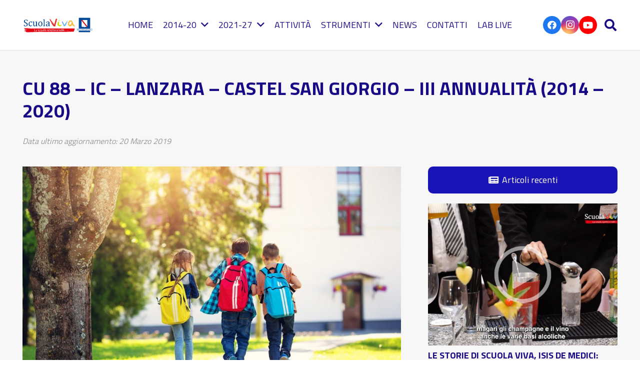

--- FILE ---
content_type: text/html; charset=UTF-8
request_url: https://www.scuolavivacampania.it/2019/03/20/ic-lanzara-castel-san-giorgio-iii-annualita/
body_size: 22881
content:
<!DOCTYPE HTML>
<html lang="it-IT">
<head>
	<meta charset="UTF-8">
	<meta name='robots' content='index, follow, max-image-preview:large, max-snippet:-1, max-video-preview:-1' />

	<!-- This site is optimized with the Yoast SEO plugin v26.5 - https://yoast.com/wordpress/plugins/seo/ -->
	<title>CU 88 - IC – LANZARA – CASTEL SAN GIORGIO – III ANNUALITÀ (2014 – 2020) - Scuola Viva Campania</title>
	<link rel="canonical" href="https://www.scuolavivacampania.it/2019/03/20/ic-lanzara-castel-san-giorgio-iii-annualita/" />
	<meta property="og:locale" content="it_IT" />
	<meta property="og:type" content="article" />
	<meta property="og:title" content="CU 88 - IC – LANZARA – CASTEL SAN GIORGIO – III ANNUALITÀ (2014 – 2020) - Scuola Viva Campania" />
	<meta property="og:description" content="CU 88  &#8211;  IC – LANZARA – CASTEL SAN GIORGIO – III ANNUALITÀ (2014 – 2020) INCONTRIAMOCI L’Istituto Comprensivo di Lanzara sorge nel Comune di Castel San Giorgio, al confine con quello di Nocera Inferiore e comprende 5 plessi, suddivisi tra le frazioni di Lanzara, Trivio e Castelluccio. Il territorio risulta carente di centri d’aggregazione..." />
	<meta property="og:url" content="https://www.scuolavivacampania.it/2019/03/20/ic-lanzara-castel-san-giorgio-iii-annualita/" />
	<meta property="og:site_name" content="Scuola Viva Campania" />
	<meta property="article:published_time" content="2019-03-20T16:33:15+00:00" />
	<meta property="article:modified_time" content="2023-11-27T12:30:52+00:00" />
	<meta property="og:image" content="https://www.scuolavivacampania.it/wp-content/uploads/2019/03/prSa.jpg" />
	<meta property="og:image:width" content="1400" />
	<meta property="og:image:height" content="933" />
	<meta property="og:image:type" content="image/jpeg" />
	<meta name="author" content="redazione" />
	<meta name="twitter:card" content="summary_large_image" />
	<meta name="twitter:label1" content="Scritto da" />
	<meta name="twitter:data1" content="redazione" />
	<meta name="twitter:label2" content="Tempo di lettura stimato" />
	<meta name="twitter:data2" content="2 minuti" />
	<script type="application/ld+json" class="yoast-schema-graph">{"@context":"https://schema.org","@graph":[{"@type":"WebPage","@id":"https://www.scuolavivacampania.it/2019/03/20/ic-lanzara-castel-san-giorgio-iii-annualita/","url":"https://www.scuolavivacampania.it/2019/03/20/ic-lanzara-castel-san-giorgio-iii-annualita/","name":"CU 88 - IC – LANZARA – CASTEL SAN GIORGIO – III ANNUALITÀ (2014 – 2020) - Scuola Viva Campania","isPartOf":{"@id":"https://www.scuolavivacampania.it/#website"},"primaryImageOfPage":{"@id":"https://www.scuolavivacampania.it/2019/03/20/ic-lanzara-castel-san-giorgio-iii-annualita/#primaryimage"},"image":{"@id":"https://www.scuolavivacampania.it/2019/03/20/ic-lanzara-castel-san-giorgio-iii-annualita/#primaryimage"},"thumbnailUrl":"https://www.scuolavivacampania.it/wp-content/uploads/2019/03/prSa.jpg","datePublished":"2019-03-20T16:33:15+00:00","dateModified":"2023-11-27T12:30:52+00:00","author":{"@id":"https://www.scuolavivacampania.it/#/schema/person/4d6d45f169ae6deeb1e47db83cb5c93f"},"breadcrumb":{"@id":"https://www.scuolavivacampania.it/2019/03/20/ic-lanzara-castel-san-giorgio-iii-annualita/#breadcrumb"},"inLanguage":"it-IT","potentialAction":[{"@type":"ReadAction","target":["https://www.scuolavivacampania.it/2019/03/20/ic-lanzara-castel-san-giorgio-iii-annualita/"]}]},{"@type":"ImageObject","inLanguage":"it-IT","@id":"https://www.scuolavivacampania.it/2019/03/20/ic-lanzara-castel-san-giorgio-iii-annualita/#primaryimage","url":"https://www.scuolavivacampania.it/wp-content/uploads/2019/03/prSa.jpg","contentUrl":"https://www.scuolavivacampania.it/wp-content/uploads/2019/03/prSa.jpg","width":1400,"height":933,"caption":"Children with rucksacks standing in the park near school. Pupils with books and backpacks outdoors"},{"@type":"BreadcrumbList","@id":"https://www.scuolavivacampania.it/2019/03/20/ic-lanzara-castel-san-giorgio-iii-annualita/#breadcrumb","itemListElement":[{"@type":"ListItem","position":1,"name":"Home","item":"https://www.scuolavivacampania.it/"},{"@type":"ListItem","position":2,"name":"CU 88 &#8211; IC – LANZARA – CASTEL SAN GIORGIO – III ANNUALITÀ (2014 – 2020)"}]},{"@type":"WebSite","@id":"https://www.scuolavivacampania.it/#website","url":"https://www.scuolavivacampania.it/","name":"Scuola Viva Campania","description":"Scuola viva campania è il programma con cui la Regione Campania realizza interventi volti a potenziare l&#039;offerta formativa di 500 scuole campane.","potentialAction":[{"@type":"SearchAction","target":{"@type":"EntryPoint","urlTemplate":"https://www.scuolavivacampania.it/?s={search_term_string}"},"query-input":{"@type":"PropertyValueSpecification","valueRequired":true,"valueName":"search_term_string"}}],"inLanguage":"it-IT"},{"@type":"Person","@id":"https://www.scuolavivacampania.it/#/schema/person/4d6d45f169ae6deeb1e47db83cb5c93f","name":"redazione","image":{"@type":"ImageObject","inLanguage":"it-IT","@id":"https://www.scuolavivacampania.it/#/schema/person/image/","url":"https://secure.gravatar.com/avatar/d105a4eb9c23384292f1aea90807b5557867ce9bafaf5734513891b9476a1bd1?s=96&d=mm&r=g","contentUrl":"https://secure.gravatar.com/avatar/d105a4eb9c23384292f1aea90807b5557867ce9bafaf5734513891b9476a1bd1?s=96&d=mm&r=g","caption":"redazione"},"url":"https://www.scuolavivacampania.it/author/redazione/"}]}</script>
	<!-- / Yoast SEO plugin. -->


<link rel='dns-prefetch' href='//fonts.googleapis.com' />
<link rel="alternate" type="application/rss+xml" title="Scuola Viva Campania &raquo; Feed" href="https://www.scuolavivacampania.it/feed/" />
<link rel="alternate" title="oEmbed (JSON)" type="application/json+oembed" href="https://www.scuolavivacampania.it/wp-json/oembed/1.0/embed?url=https%3A%2F%2Fwww.scuolavivacampania.it%2F2019%2F03%2F20%2Fic-lanzara-castel-san-giorgio-iii-annualita%2F" />
<link rel="alternate" title="oEmbed (XML)" type="text/xml+oembed" href="https://www.scuolavivacampania.it/wp-json/oembed/1.0/embed?url=https%3A%2F%2Fwww.scuolavivacampania.it%2F2019%2F03%2F20%2Fic-lanzara-castel-san-giorgio-iii-annualita%2F&#038;format=xml" />
<meta name="viewport" content="width=device-width, initial-scale=1">
<meta name="SKYPE_TOOLBAR" content="SKYPE_TOOLBAR_PARSER_COMPATIBLE">
<meta name="theme-color" content="#f5f5f5">
<meta property="og:title" content="CU 88 - IC – LANZARA – CASTEL SAN GIORGIO – III ANNUALITÀ (2014 – 2020) - Scuola Viva Campania">
<meta property="og:url" content="https://www.scuolavivacampania.it/2019/03/20/ic-lanzara-castel-san-giorgio-iii-annualita/">
<meta property="og:locale" content="it_IT">
<meta property="og:site_name" content="Scuola Viva Campania">
<meta property="og:type" content="article">
<meta property="og:image" content="https://www.scuolavivacampania.it/wp-content/uploads/2019/03/prSa-1024x682.jpg" itemprop="image">
<style id='wp-img-auto-sizes-contain-inline-css'>
img:is([sizes=auto i],[sizes^="auto," i]){contain-intrinsic-size:3000px 1500px}
/*# sourceURL=wp-img-auto-sizes-contain-inline-css */
</style>
<style id='wp-emoji-styles-inline-css'>

	img.wp-smiley, img.emoji {
		display: inline !important;
		border: none !important;
		box-shadow: none !important;
		height: 1em !important;
		width: 1em !important;
		margin: 0 0.07em !important;
		vertical-align: -0.1em !important;
		background: none !important;
		padding: 0 !important;
	}
/*# sourceURL=wp-emoji-styles-inline-css */
</style>
<link rel='stylesheet' id='contact-form-7-css' href='https://www.scuolavivacampania.it/wp-content/plugins/contact-form-7/includes/css/styles.css?ver=6.1.4' media='all' />
<link rel='stylesheet' id='us-fonts-css' href='https://fonts.googleapis.com/css?family=Titillium+Web%3A400%2C700&#038;display=swap&#038;ver=6.9' media='all' />
<link rel='stylesheet' id='us-style-css' href='https://www.scuolavivacampania.it/wp-content/themes/Impreza/css/style.min.css?ver=8.19' media='all' />
<script></script><link rel="https://api.w.org/" href="https://www.scuolavivacampania.it/wp-json/" /><link rel="alternate" title="JSON" type="application/json" href="https://www.scuolavivacampania.it/wp-json/wp/v2/posts/7260" /><link rel="EditURI" type="application/rsd+xml" title="RSD" href="https://www.scuolavivacampania.it/xmlrpc.php?rsd" />
<meta name="generator" content="WordPress 6.9" />
<link rel='shortlink' href='https://www.scuolavivacampania.it/?p=7260' />
    <style>
        .calendar-container {
            max-width: 800px;
            margin: 0 auto;
        }
        h1 {
            text-align: center;
            font-size: 28px;
            color: #333;
            margin-bottom: 20px;
        }
        .filter-menu {
            text-align: center;
            margin-bottom: 20px;
        }
        .filter-menu form {
            display: inline-block;
        }
        .filter-menu input[type="date"],
        .filter-menu input[type="month"],
        .filter-menu input[type="text"] {
            padding: 8px;
            font-size: 16px;
            border: 1px solid #ddd;
            border-radius: 5px;
            margin-right: 10px;
        }
        .filter-menu button {
            padding: 8px 15px;
            background-color: #1E90FF;
            color: white;
            border: none;
            border-radius: 5px;
            cursor: pointer;
        }
        .event-list {
            margin-top: 20px;
        }
        .event-day {
            background-color: white;
            border-radius: 10px;
            box-shadow: 0 2px 10px rgba(0, 0, 0, 0.1);
            margin-bottom: 20px;
        }
        .day-header {
            background-color: #3333a0;
            color: white;
            padding: 10px;
            display: flex;
            justify-content: space-between;
            border-radius: 10px 10px 0 0;
            font-size: 16px;
        }
        .events {
            padding: 15px;
        }
        .event {
            display: flex;
            flex-direction: column;
            margin-bottom: 15px;
        }
        .event .time, .event .title {
            font-weight: bold;
            font-size: 20px;
            color: #333;
            margin-bottom: 5px;
        }
        .event .project-info {
            font-weight: bold;
            margin-top: 5px;
            color: #333;
        }
        .event a {
            color: #1E90FF;
            text-decoration: none;
        }
        .event a:hover {
            text-decoration: underline;
        }
    </style>
    		<script id="us_add_no_touch">
			if ( ! /Android|webOS|iPhone|iPad|iPod|BlackBerry|IEMobile|Opera Mini/i.test( navigator.userAgent ) ) {
				var root = document.getElementsByTagName( 'html' )[ 0 ]
				root.className += " no-touch";
			}
		</script>
		<meta name="generator" content="Powered by WPBakery Page Builder - drag and drop page builder for WordPress."/>
<meta name="generator" content="Powered by Slider Revolution 6.7.38 - responsive, Mobile-Friendly Slider Plugin for WordPress with comfortable drag and drop interface." />
<script>function setREVStartSize(e){
			//window.requestAnimationFrame(function() {
				window.RSIW = window.RSIW===undefined ? window.innerWidth : window.RSIW;
				window.RSIH = window.RSIH===undefined ? window.innerHeight : window.RSIH;
				try {
					var pw = document.getElementById(e.c).parentNode.offsetWidth,
						newh;
					pw = pw===0 || isNaN(pw) || (e.l=="fullwidth" || e.layout=="fullwidth") ? window.RSIW : pw;
					e.tabw = e.tabw===undefined ? 0 : parseInt(e.tabw);
					e.thumbw = e.thumbw===undefined ? 0 : parseInt(e.thumbw);
					e.tabh = e.tabh===undefined ? 0 : parseInt(e.tabh);
					e.thumbh = e.thumbh===undefined ? 0 : parseInt(e.thumbh);
					e.tabhide = e.tabhide===undefined ? 0 : parseInt(e.tabhide);
					e.thumbhide = e.thumbhide===undefined ? 0 : parseInt(e.thumbhide);
					e.mh = e.mh===undefined || e.mh=="" || e.mh==="auto" ? 0 : parseInt(e.mh,0);
					if(e.layout==="fullscreen" || e.l==="fullscreen")
						newh = Math.max(e.mh,window.RSIH);
					else{
						e.gw = Array.isArray(e.gw) ? e.gw : [e.gw];
						for (var i in e.rl) if (e.gw[i]===undefined || e.gw[i]===0) e.gw[i] = e.gw[i-1];
						e.gh = e.el===undefined || e.el==="" || (Array.isArray(e.el) && e.el.length==0)? e.gh : e.el;
						e.gh = Array.isArray(e.gh) ? e.gh : [e.gh];
						for (var i in e.rl) if (e.gh[i]===undefined || e.gh[i]===0) e.gh[i] = e.gh[i-1];
											
						var nl = new Array(e.rl.length),
							ix = 0,
							sl;
						e.tabw = e.tabhide>=pw ? 0 : e.tabw;
						e.thumbw = e.thumbhide>=pw ? 0 : e.thumbw;
						e.tabh = e.tabhide>=pw ? 0 : e.tabh;
						e.thumbh = e.thumbhide>=pw ? 0 : e.thumbh;
						for (var i in e.rl) nl[i] = e.rl[i]<window.RSIW ? 0 : e.rl[i];
						sl = nl[0];
						for (var i in nl) if (sl>nl[i] && nl[i]>0) { sl = nl[i]; ix=i;}
						var m = pw>(e.gw[ix]+e.tabw+e.thumbw) ? 1 : (pw-(e.tabw+e.thumbw)) / (e.gw[ix]);
						newh =  (e.gh[ix] * m) + (e.tabh + e.thumbh);
					}
					var el = document.getElementById(e.c);
					if (el!==null && el) el.style.height = newh+"px";
					el = document.getElementById(e.c+"_wrapper");
					if (el!==null && el) {
						el.style.height = newh+"px";
						el.style.display = "block";
					}
				} catch(e){
					console.log("Failure at Presize of Slider:" + e)
				}
			//});
		  };</script>
<noscript><style> .wpb_animate_when_almost_visible { opacity: 1; }</style></noscript>		<style id="us-icon-fonts">@font-face{font-display:block;font-style:normal;font-family:"fontawesome";font-weight:900;src:url("https://www.scuolavivacampania.it/wp-content/themes/Impreza/fonts/fa-solid-900.woff2?ver=8.19") format("woff2"),url("https://www.scuolavivacampania.it/wp-content/themes/Impreza/fonts/fa-solid-900.woff?ver=8.19") format("woff")}.fas{font-family:"fontawesome";font-weight:900}@font-face{font-display:block;font-style:normal;font-family:"fontawesome";font-weight:400;src:url("https://www.scuolavivacampania.it/wp-content/themes/Impreza/fonts/fa-regular-400.woff2?ver=8.19") format("woff2"),url("https://www.scuolavivacampania.it/wp-content/themes/Impreza/fonts/fa-regular-400.woff?ver=8.19") format("woff")}.far{font-family:"fontawesome";font-weight:400}@font-face{font-display:block;font-style:normal;font-family:"fontawesome";font-weight:300;src:url("https://www.scuolavivacampania.it/wp-content/themes/Impreza/fonts/fa-light-300.woff2?ver=8.19") format("woff2"),url("https://www.scuolavivacampania.it/wp-content/themes/Impreza/fonts/fa-light-300.woff?ver=8.19") format("woff")}.fal{font-family:"fontawesome";font-weight:300}@font-face{font-display:block;font-style:normal;font-family:"Font Awesome 5 Duotone";font-weight:900;src:url("https://www.scuolavivacampania.it/wp-content/themes/Impreza/fonts/fa-duotone-900.woff2?ver=8.19") format("woff2"),url("https://www.scuolavivacampania.it/wp-content/themes/Impreza/fonts/fa-duotone-900.woff?ver=8.19") format("woff")}.fad{font-family:"Font Awesome 5 Duotone";font-weight:900}.fad{position:relative}.fad:before{position:absolute}.fad:after{opacity:0.4}@font-face{font-display:block;font-style:normal;font-family:"Font Awesome 5 Brands";font-weight:400;src:url("https://www.scuolavivacampania.it/wp-content/themes/Impreza/fonts/fa-brands-400.woff2?ver=8.19") format("woff2"),url("https://www.scuolavivacampania.it/wp-content/themes/Impreza/fonts/fa-brands-400.woff?ver=8.19") format("woff")}.fab{font-family:"Font Awesome 5 Brands";font-weight:400}@font-face{font-display:block;font-style:normal;font-family:"Material Icons";font-weight:400;src:url("https://www.scuolavivacampania.it/wp-content/themes/Impreza/fonts/material-icons.woff2?ver=8.19") format("woff2"),url("https://www.scuolavivacampania.it/wp-content/themes/Impreza/fonts/material-icons.woff?ver=8.19") format("woff")}.material-icons{font-family:"Material Icons";font-weight:400}</style>
				<style id="us-theme-options-css">:root{--color-header-middle-bg:#ffffff;--color-header-middle-bg-grad:#ffffff;--color-header-middle-text:#180986;--color-header-middle-text-hover:#0bd9d3;--color-header-transparent-bg:transparent;--color-header-transparent-bg-grad:transparent;--color-header-transparent-text:#ffffff;--color-header-transparent-text-hover:#ffffff;--color-chrome-toolbar:#f5f5f5;--color-chrome-toolbar-grad:#f5f5f5;--color-content-bg:#f7f7f7;--color-content-bg-grad:#f7f7f7;--color-content-bg-alt:#ffffff;--color-content-bg-alt-grad:#ffffff;--color-content-border:#D7D3CE;--color-content-heading:#180986;--color-content-heading-grad:#180986;--color-content-text:#1a1a1a;--color-content-link:#333333;--color-content-link-hover:#0bd9d3;--color-content-primary:#180986;--color-content-primary-grad:#180986;--color-content-secondary:#0bd9d3;--color-content-secondary-grad:#0bd9d3;--color-content-faded:#999999;--color-content-overlay:rgba(69,53,23,0.20);--color-content-overlay-grad:rgba(69,53,23,0.20);--color-footer-bg:#000D25;--color-footer-bg-grad:#000D25;--color-footer-bg-alt:#180986;--color-footer-bg-alt-grad:#180986;--color-footer-border:#180986;--color-footer-heading:#ffffff;--color-footer-heading-grad:#ffffff;--color-footer-text:#7786a1;--color-footer-link:#ffffff;--color-footer-link-hover:#ffffff;--color-content-primary-faded:rgba(24,9,134,0.15);--box-shadow:0 5px 15px rgba(0,0,0,.15);--box-shadow-up:0 -5px 15px rgba(0,0,0,.15);--site-canvas-width:1300px;--site-content-width:1600px;--text-block-margin-bottom:0rem;--inputs-font-size:1rem;--inputs-height:2.80em;--inputs-padding:1.20em;--inputs-border-width:2px;--inputs-text-color:var(--color-content-text)}:root{--font-family:"Titillium Web";--font-size:18px;--line-height:30px;--font-weight:400;--bold-font-weight:700;--h1-font-family:"Titillium Web";--h1-font-size:calc( 60px + 1vmax );--h1-line-height:1.2;--h1-font-weight:700;--h1-bold-font-weight:700;--h1-text-transform:none;--h1-font-style:normal;--h1-letter-spacing:0em;--h1-margin-bottom:0.6em;--h2-font-family:var(--h1-font-family);--h2-font-size:calc( 50px + 1vmax );--h2-line-height:1.2;--h2-font-weight:var(--h1-font-weight);--h2-bold-font-weight:var(--h1-bold-font-weight);--h2-text-transform:var(--h1-text-transform);--h2-font-style:var(--h1-font-style);--h2-letter-spacing:0em;--h2-margin-bottom:0.6em;--h3-font-family:var(--h1-font-family);--h3-font-size:calc( 40px + 1vmax );--h3-line-height:1.2;--h3-font-weight:var(--h1-font-weight);--h3-bold-font-weight:var(--h1-bold-font-weight);--h3-text-transform:var(--h1-text-transform);--h3-font-style:var(--h1-font-style);--h3-letter-spacing:0em;--h3-margin-bottom:0.4em;--h4-font-family:var(--h1-font-family);--h4-font-size:calc( 20px + 1vmax );--h4-line-height:1.2;--h4-font-weight:var(--h1-font-weight);--h4-bold-font-weight:var(--h1-bold-font-weight);--h4-text-transform:var(--h1-text-transform);--h4-font-style:var(--h1-font-style);--h4-letter-spacing:0em;--h4-margin-bottom:0.6em;--h5-font-family:var(--h1-font-family);--h5-font-size:1.5rem;--h5-line-height:1.2;--h5-font-weight:var(--h1-font-weight);--h5-bold-font-weight:var(--h1-bold-font-weight);--h5-text-transform:var(--h1-text-transform);--h5-font-style:var(--h1-font-style);--h5-letter-spacing:0em;--h5-margin-bottom:1em;--h6-font-family:var(--h1-font-family);--h6-font-size:1rem;--h6-line-height:1.2;--h6-font-weight:var(--h1-font-weight);--h6-bold-font-weight:var(--h1-bold-font-weight);--h6-text-transform:var(--h1-text-transform);--h6-font-style:var(--h1-font-style);--h6-letter-spacing:0em;--h6-margin-bottom:0.6em}@media (max-width:600px){:root{--font-size:16px;--line-height:28px;--h1-font-size:42px;--h2-font-size:40px;--h3-font-size:36px;--h4-font-size:32px}}h1{font-family:var(--h1-font-family,inherit);font-weight:var(--h1-font-weight,inherit);font-size:var(--h1-font-size,inherit);font-style:var(--h1-font-style,inherit);line-height:var(--h1-line-height,1.4);letter-spacing:var(--h1-letter-spacing,inherit);text-transform:var(--h1-text-transform,inherit);margin-bottom:var(--h1-margin-bottom,1.5rem)}h1>strong{font-weight:var(--h1-bold-font-weight,bold)}h2{font-family:var(--h2-font-family,inherit);font-weight:var(--h2-font-weight,inherit);font-size:var(--h2-font-size,inherit);font-style:var(--h2-font-style,inherit);line-height:var(--h2-line-height,1.4);letter-spacing:var(--h2-letter-spacing,inherit);text-transform:var(--h2-text-transform,inherit);margin-bottom:var(--h2-margin-bottom,1.5rem)}h2>strong{font-weight:var(--h2-bold-font-weight,bold)}h3{font-family:var(--h3-font-family,inherit);font-weight:var(--h3-font-weight,inherit);font-size:var(--h3-font-size,inherit);font-style:var(--h3-font-style,inherit);line-height:var(--h3-line-height,1.4);letter-spacing:var(--h3-letter-spacing,inherit);text-transform:var(--h3-text-transform,inherit);margin-bottom:var(--h3-margin-bottom,1.5rem)}h3>strong{font-weight:var(--h3-bold-font-weight,bold)}h4{font-family:var(--h4-font-family,inherit);font-weight:var(--h4-font-weight,inherit);font-size:var(--h4-font-size,inherit);font-style:var(--h4-font-style,inherit);line-height:var(--h4-line-height,1.4);letter-spacing:var(--h4-letter-spacing,inherit);text-transform:var(--h4-text-transform,inherit);margin-bottom:var(--h4-margin-bottom,1.5rem)}h4>strong{font-weight:var(--h4-bold-font-weight,bold)}h5{font-family:var(--h5-font-family,inherit);font-weight:var(--h5-font-weight,inherit);font-size:var(--h5-font-size,inherit);font-style:var(--h5-font-style,inherit);line-height:var(--h5-line-height,1.4);letter-spacing:var(--h5-letter-spacing,inherit);text-transform:var(--h5-text-transform,inherit);margin-bottom:var(--h5-margin-bottom,1.5rem)}h5>strong{font-weight:var(--h5-bold-font-weight,bold)}h6{font-family:var(--h6-font-family,inherit);font-weight:var(--h6-font-weight,inherit);font-size:var(--h6-font-size,inherit);font-style:var(--h6-font-style,inherit);line-height:var(--h6-line-height,1.4);letter-spacing:var(--h6-letter-spacing,inherit);text-transform:var(--h6-text-transform,inherit);margin-bottom:var(--h6-margin-bottom,1.5rem)}h6>strong{font-weight:var(--h6-bold-font-weight,bold)}body{background:var(--color-content-bg-alt)}@media (max-width:1690px){.l-main .aligncenter{max-width:calc(100vw - 5rem)}}@media (min-width:1281px){body.usb_preview .hide_on_default{opacity:0.25!important}.vc_hidden-lg,body:not(.usb_preview) .hide_on_default{display:none!important}.default_align_left{text-align:left;justify-content:flex-start}.default_align_right{text-align:right;justify-content:flex-end}.default_align_center{text-align:center;justify-content:center}.default_align_justify{justify-content:space-between}.w-hwrapper>.default_align_justify,.default_align_justify>.w-btn{width:100%}}@media (min-width:1025px) and (max-width:1280px){body.usb_preview .hide_on_laptops{opacity:0.25!important}.vc_hidden-md,body:not(.usb_preview) .hide_on_laptops{display:none!important}.laptops_align_left{text-align:left;justify-content:flex-start}.laptops_align_right{text-align:right;justify-content:flex-end}.laptops_align_center{text-align:center;justify-content:center}.laptops_align_justify{justify-content:space-between}.w-hwrapper>.laptops_align_justify,.laptops_align_justify>.w-btn{width:100%}.g-cols.via_grid[style*="--laptops-gap"]{grid-gap:var(--laptops-gap,3rem)}}@media (min-width:601px) and (max-width:1024px){body.usb_preview .hide_on_tablets{opacity:0.25!important}.vc_hidden-sm,body:not(.usb_preview) .hide_on_tablets{display:none!important}.tablets_align_left{text-align:left;justify-content:flex-start}.tablets_align_right{text-align:right;justify-content:flex-end}.tablets_align_center{text-align:center;justify-content:center}.tablets_align_justify{justify-content:space-between}.w-hwrapper>.tablets_align_justify,.tablets_align_justify>.w-btn{width:100%}.g-cols.via_grid[style*="--tablets-gap"]{grid-gap:var(--tablets-gap,3rem)}}@media (max-width:600px){body.usb_preview .hide_on_mobiles{opacity:0.25!important}.vc_hidden-xs,body:not(.usb_preview) .hide_on_mobiles{display:none!important}.mobiles_align_left{text-align:left;justify-content:flex-start}.mobiles_align_right{text-align:right;justify-content:flex-end}.mobiles_align_center{text-align:center;justify-content:center}.mobiles_align_justify{justify-content:space-between}.w-hwrapper>.mobiles_align_justify,.mobiles_align_justify>.w-btn{width:100%}.w-hwrapper.stack_on_mobiles{display:block}.w-hwrapper.stack_on_mobiles>*{display:block;margin:0 0 var(--hwrapper-gap,1.2rem)}.w-hwrapper.stack_on_mobiles>:last-child{margin-bottom:0}.g-cols.via_grid[style*="--mobiles-gap"]{grid-gap:var(--mobiles-gap,1.5rem)}}@media (max-width:1280px){.g-cols.laptops-cols_1{grid-template-columns:100%}.g-cols.laptops-cols_1.reversed>div:last-of-type{order:-1}.g-cols.laptops-cols_2{grid-template-columns:repeat(2,1fr)}.g-cols.laptops-cols_3{grid-template-columns:repeat(3,1fr)}.g-cols.laptops-cols_4{grid-template-columns:repeat(4,1fr)}.g-cols.laptops-cols_5{grid-template-columns:repeat(5,1fr)}.g-cols.laptops-cols_6{grid-template-columns:repeat(6,1fr)}.g-cols.laptops-cols_1-2{grid-template-columns:1fr 2fr}.g-cols.laptops-cols_2-1{grid-template-columns:2fr 1fr}.g-cols.laptops-cols_2-3{grid-template-columns:2fr 3fr}.g-cols.laptops-cols_3-2{grid-template-columns:3fr 2fr}.g-cols.laptops-cols_1-3{grid-template-columns:1fr 3fr}.g-cols.laptops-cols_3-1{grid-template-columns:3fr 1fr}.g-cols.laptops-cols_1-4{grid-template-columns:1fr 4fr}.g-cols.laptops-cols_4-1{grid-template-columns:4fr 1fr}.g-cols.laptops-cols_1-5{grid-template-columns:1fr 5fr}.g-cols.laptops-cols_5-1{grid-template-columns:5fr 1fr}.g-cols.laptops-cols_1-2-1{grid-template-columns:1fr 2fr 1fr}.g-cols.laptops-cols_1-3-1{grid-template-columns:1fr 3fr 1fr}.g-cols.laptops-cols_1-4-1{grid-template-columns:1fr 4fr 1fr}}@media (max-width:1024px){.g-cols.tablets-cols_1{grid-template-columns:100%}.g-cols.tablets-cols_1.reversed>div:last-of-type{order:-1}.g-cols.tablets-cols_2{grid-template-columns:repeat(2,1fr)}.g-cols.tablets-cols_3{grid-template-columns:repeat(3,1fr)}.g-cols.tablets-cols_4{grid-template-columns:repeat(4,1fr)}.g-cols.tablets-cols_5{grid-template-columns:repeat(5,1fr)}.g-cols.tablets-cols_6{grid-template-columns:repeat(6,1fr)}.g-cols.tablets-cols_1-2{grid-template-columns:1fr 2fr}.g-cols.tablets-cols_2-1{grid-template-columns:2fr 1fr}.g-cols.tablets-cols_2-3{grid-template-columns:2fr 3fr}.g-cols.tablets-cols_3-2{grid-template-columns:3fr 2fr}.g-cols.tablets-cols_1-3{grid-template-columns:1fr 3fr}.g-cols.tablets-cols_3-1{grid-template-columns:3fr 1fr}.g-cols.tablets-cols_1-4{grid-template-columns:1fr 4fr}.g-cols.tablets-cols_4-1{grid-template-columns:4fr 1fr}.g-cols.tablets-cols_1-5{grid-template-columns:1fr 5fr}.g-cols.tablets-cols_5-1{grid-template-columns:5fr 1fr}.g-cols.tablets-cols_1-2-1{grid-template-columns:1fr 2fr 1fr}.g-cols.tablets-cols_1-3-1{grid-template-columns:1fr 3fr 1fr}.g-cols.tablets-cols_1-4-1{grid-template-columns:1fr 4fr 1fr}}@media (max-width:600px){.g-cols.mobiles-cols_1{grid-template-columns:100%}.g-cols.mobiles-cols_1.reversed>div:last-of-type{order:-1}.g-cols.mobiles-cols_2{grid-template-columns:repeat(2,1fr)}.g-cols.mobiles-cols_3{grid-template-columns:repeat(3,1fr)}.g-cols.mobiles-cols_4{grid-template-columns:repeat(4,1fr)}.g-cols.mobiles-cols_5{grid-template-columns:repeat(5,1fr)}.g-cols.mobiles-cols_6{grid-template-columns:repeat(6,1fr)}.g-cols.mobiles-cols_1-2{grid-template-columns:1fr 2fr}.g-cols.mobiles-cols_2-1{grid-template-columns:2fr 1fr}.g-cols.mobiles-cols_2-3{grid-template-columns:2fr 3fr}.g-cols.mobiles-cols_3-2{grid-template-columns:3fr 2fr}.g-cols.mobiles-cols_1-3{grid-template-columns:1fr 3fr}.g-cols.mobiles-cols_3-1{grid-template-columns:3fr 1fr}.g-cols.mobiles-cols_1-4{grid-template-columns:1fr 4fr}.g-cols.mobiles-cols_4-1{grid-template-columns:4fr 1fr}.g-cols.mobiles-cols_1-5{grid-template-columns:1fr 5fr}.g-cols.mobiles-cols_5-1{grid-template-columns:5fr 1fr}.g-cols.mobiles-cols_1-2-1{grid-template-columns:1fr 2fr 1fr}.g-cols.mobiles-cols_1-3-1{grid-template-columns:1fr 3fr 1fr}.g-cols.mobiles-cols_1-4-1{grid-template-columns:1fr 4fr 1fr}.g-cols:not([style*="--gap"]){grid-gap:1.5rem}}@media (max-width:767px){.l-canvas{overflow:hidden}.g-cols.stacking_default.reversed>div:last-of-type{order:-1}.g-cols.stacking_default.via_flex>div:not([class*="vc_col-xs"]){width:100%;margin:0 0 1.5rem}.g-cols.stacking_default.via_grid.mobiles-cols_1{grid-template-columns:100%}.g-cols.stacking_default.via_flex.type_boxes>div,.g-cols.stacking_default.via_flex.reversed>div:first-child,.g-cols.stacking_default.via_flex:not(.reversed)>div:last-child,.g-cols.stacking_default.via_flex>div.has_bg_color{margin-bottom:0}.g-cols.stacking_default.via_flex.type_default>.wpb_column.stretched{margin-left:-1rem;margin-right:-1rem}.g-cols.stacking_default.via_grid.mobiles-cols_1>.wpb_column.stretched,.g-cols.stacking_default.via_flex.type_boxes>.wpb_column.stretched{margin-left:-2.5rem;margin-right:-2.5rem;width:auto}.vc_column-inner.type_sticky>.wpb_wrapper,.vc_column_container.type_sticky>.vc_column-inner{top:0!important}}@media (min-width:768px){body:not(.rtl) .l-section.for_sidebar.at_left>div>.l-sidebar,.rtl .l-section.for_sidebar.at_right>div>.l-sidebar{order:-1}.vc_column_container.type_sticky>.vc_column-inner,.vc_column-inner.type_sticky>.wpb_wrapper{position:-webkit-sticky;position:sticky}.l-section.type_sticky{position:-webkit-sticky;position:sticky;top:0;z-index:11;transform:translateZ(0); transition:top 0.3s cubic-bezier(.78,.13,.15,.86) 0.1s}.header_hor .l-header.post_fixed.sticky_auto_hide{z-index:12}.admin-bar .l-section.type_sticky{top:32px}.l-section.type_sticky>.l-section-h{transition:padding-top 0.3s}.header_hor .l-header.pos_fixed:not(.down)~.l-main .l-section.type_sticky:not(:first-of-type){top:var(--header-sticky-height)}.admin-bar.header_hor .l-header.pos_fixed:not(.down)~.l-main .l-section.type_sticky:not(:first-of-type){top:calc( var(--header-sticky-height) + 32px )}.header_hor .l-header.pos_fixed.sticky:not(.down)~.l-main .l-section.type_sticky:first-of-type>.l-section-h{padding-top:var(--header-sticky-height)}.header_hor.headerinpos_bottom .l-header.pos_fixed.sticky:not(.down)~.l-main .l-section.type_sticky:first-of-type>.l-section-h{padding-bottom:var(--header-sticky-height)!important}}@media screen and (min-width:1690px){.g-cols.via_flex.type_default>.wpb_column.stretched:first-of-type{margin-left:calc( var(--site-content-width) / 2 + 0px / 2 + 1.5rem - 50vw)}.g-cols.via_flex.type_default>.wpb_column.stretched:last-of-type{margin-right:calc( var(--site-content-width) / 2 + 0px / 2 + 1.5rem - 50vw)}.l-main .alignfull, .w-separator.width_screen,.g-cols.via_grid>.wpb_column.stretched:first-of-type,.g-cols.via_flex.type_boxes>.wpb_column.stretched:first-of-type{margin-left:calc( var(--site-content-width) / 2 + 0px / 2 - 50vw )}.l-main .alignfull, .w-separator.width_screen,.g-cols.via_grid>.wpb_column.stretched:last-of-type,.g-cols.via_flex.type_boxes>.wpb_column.stretched:last-of-type{margin-right:calc( var(--site-content-width) / 2 + 0px / 2 - 50vw )}}@media (max-width:600px){.w-form-row.for_submit[style*=btn-size-mobiles] .w-btn{font-size:var(--btn-size-mobiles)!important}}a,button,input[type=submit],.ui-slider-handle{outline:none!important}.w-toplink,.w-header-show{background:rgba(0,0,0,0.3)}.no-touch .w-toplink.active:hover,.no-touch .w-header-show:hover{background:var(--color-content-primary-grad)}button[type=submit]:not(.w-btn),input[type=submit]:not(.w-btn),.us-nav-style_1>*,.navstyle_1>.owl-nav button,.us-btn-style_1{font-family:var(--font-family);font-size:16px;line-height:1.20!important;font-weight:700;font-style:normal;text-transform:uppercase;letter-spacing:0.04em;border-radius:0.6em;padding:1em 2.2em;background:#0bd9d3;border-color:transparent;color:#ffffff!important;box-shadow:0 0.4em 0.8em 0 rgba(0,0,0,0.05)}button[type=submit]:not(.w-btn):before,input[type=submit]:not(.w-btn),.us-nav-style_1>*:before,.navstyle_1>.owl-nav button:before,.us-btn-style_1:before{border-width:0px}.no-touch button[type=submit]:not(.w-btn):hover,.no-touch input[type=submit]:not(.w-btn):hover,.us-nav-style_1>span.current,.no-touch .us-nav-style_1>a:hover,.no-touch .navstyle_1>.owl-nav button:hover,.no-touch .us-btn-style_1:hover{box-shadow:0 0.9em 1.8em 0 rgba(0,0,0,0.05);background:var(--color-content-link-hover);border-color:transparent;color:var(--color-content-bg-alt)!important}.us-nav-style_1>*{min-width:calc(1.20em + 2 * 1em)}.us-nav-style_2>*,.navstyle_2>.owl-nav button,.us-btn-style_2{font-family:var(--font-family);font-size:16px;line-height:1.20!important;font-weight:700;font-style:normal;text-transform:uppercase;letter-spacing:0.04em;border-radius:0.3em;padding:1em 2.2em;background:var(--color-content-bg-alt);border-color:transparent;color:var(--color-content-heading)!important;box-shadow:0 0.4em 0.8em 0 rgba(0,0,0,0.05)}.us-nav-style_2>*:before,.navstyle_2>.owl-nav button:before,.us-btn-style_2:before{border-width:0px}.us-nav-style_2>span.current,.no-touch .us-nav-style_2>a:hover,.no-touch .navstyle_2>.owl-nav button:hover,.no-touch .us-btn-style_2:hover{box-shadow:0 0.4em 0.8em 0 rgba(0,0,0,0.05);background:var(--color-content-link-hover);border-color:transparent;color:var(--color-content-bg-alt)!important}.us-nav-style_2>*{min-width:calc(1.20em + 2 * 1em)}.us-nav-style_3>*,.navstyle_3>.owl-nav button,.us-btn-style_3{font-family:var(--font-family);font-size:12px;line-height:1!important;font-weight:400;font-style:normal;text-transform:uppercase;letter-spacing:0.05em;border-radius:0.3em;padding:0.6em 1.20em;background:#0bd9d3;border-color:transparent;color:var(--color-content-bg-alt)!important}.us-nav-style_3>*:before,.navstyle_3>.owl-nav button:before,.us-btn-style_3:before{border-width:1px}.us-nav-style_3>span.current,.no-touch .us-nav-style_3>a:hover,.no-touch .navstyle_3>.owl-nav button:hover,.no-touch .us-btn-style_3:hover{background:#0bd9d3;border-color:transparent;color:var(--color-content-bg-alt)!important}.us-nav-style_3>*{min-width:calc(1em + 2 * 0.6em)}.w-filter.state_desktop.style_drop_default .w-filter-item-title,.select2-selection,select,textarea,input:not([type=submit]){font-family:var(--font-family);font-weight:400;letter-spacing:0em;border-radius:26px;border-color:var(--color-content-secondary);color:var(--color-content-text)}.w-filter.state_desktop.style_drop_default .w-filter-item-title:focus,.select2-container--open .select2-selection,select:focus,textarea:focus,input:not([type=submit]):focus{border-color:var(--color-content-link-hover)!important;color:var(--color-content-text)!important}.w-form-row.focused .w-form-row-field>i{color:var(--color-content-text)}.w-form-row.move_label .w-form-row-label{font-size:1rem;top:calc(2.80em/2 + 2px - 0.7em);margin:0 1.20em;background:var(--color-content-bg-grad);color:var(--color-content-text)}.w-form-row.with_icon.move_label .w-form-row-label{margin-left:calc(1.6em + 1.20em)}.color_alternate .w-form-row.move_label .w-form-row-label{background:var(--color-alt-content-bg-grad)}.color_footer-top .w-form-row.move_label .w-form-row-label{background:var(--color-subfooter-bg-grad)}.color_footer-bottom .w-form-row.move_label .w-form-row-label{background:var(--color-footer-bg-grad)}.color_alternate input:not([type=submit]),.color_alternate textarea,.color_alternate select,.color_alternate .w-form-row-field>i,.color_alternate .w-form-row-field:after,.color_alternate .widget_search form:after,.color_footer-top input:not([type=submit]),.color_footer-top textarea,.color_footer-top select,.color_footer-top .w-form-row-field>i,.color_footer-top .w-form-row-field:after,.color_footer-top .widget_search form:after,.color_footer-bottom input:not([type=submit]),.color_footer-bottom textarea,.color_footer-bottom select,.color_footer-bottom .w-form-row-field>i,.color_footer-bottom .w-form-row-field:after,.color_footer-bottom .widget_search form:after{color:inherit}.leaflet-default-icon-path{background-image:url(https://www.scuolavivacampania.it/wp-content/themes/Impreza/common/css/vendor/images/marker-icon.png)}</style>
				<style id="us-current-header-css"> .l-subheader.at_top,.l-subheader.at_top .w-dropdown-list,.l-subheader.at_top .type_mobile .w-nav-list.level_1{background:var(--color-header-top-bg);color:var(--color-header-top-text)}.no-touch .l-subheader.at_top a:hover,.no-touch .l-header.bg_transparent .l-subheader.at_top .w-dropdown.opened a:hover{color:var(--color-header-top-text-hover)}.l-header.bg_transparent:not(.sticky) .l-subheader.at_top{background:var(--color-header-top-transparent-bg);color:var(--color-header-top-transparent-text)}.no-touch .l-header.bg_transparent:not(.sticky) .at_top .w-cart-link:hover,.no-touch .l-header.bg_transparent:not(.sticky) .at_top .w-text a:hover,.no-touch .l-header.bg_transparent:not(.sticky) .at_top .w-html a:hover,.no-touch .l-header.bg_transparent:not(.sticky) .at_top .w-nav>a:hover,.no-touch .l-header.bg_transparent:not(.sticky) .at_top .w-menu a:hover,.no-touch .l-header.bg_transparent:not(.sticky) .at_top .w-search>a:hover,.no-touch .l-header.bg_transparent:not(.sticky) .at_top .w-dropdown a:hover,.no-touch .l-header.bg_transparent:not(.sticky) .at_top .type_desktop .menu-item.level_1:hover>a{color:var(--color-header-top-transparent-text-hover)}.l-subheader.at_middle,.l-subheader.at_middle .w-dropdown-list,.l-subheader.at_middle .type_mobile .w-nav-list.level_1{background:var(--color-header-middle-bg);color:var(--color-header-middle-text)}.no-touch .l-subheader.at_middle a:hover,.no-touch .l-header.bg_transparent .l-subheader.at_middle .w-dropdown.opened a:hover{color:var(--color-header-middle-text-hover)}.l-header.bg_transparent:not(.sticky) .l-subheader.at_middle{background:var(--color-header-transparent-bg);color:var(--color-header-transparent-text)}.no-touch .l-header.bg_transparent:not(.sticky) .at_middle .w-cart-link:hover,.no-touch .l-header.bg_transparent:not(.sticky) .at_middle .w-text a:hover,.no-touch .l-header.bg_transparent:not(.sticky) .at_middle .w-html a:hover,.no-touch .l-header.bg_transparent:not(.sticky) .at_middle .w-nav>a:hover,.no-touch .l-header.bg_transparent:not(.sticky) .at_middle .w-menu a:hover,.no-touch .l-header.bg_transparent:not(.sticky) .at_middle .w-search>a:hover,.no-touch .l-header.bg_transparent:not(.sticky) .at_middle .w-dropdown a:hover,.no-touch .l-header.bg_transparent:not(.sticky) .at_middle .type_desktop .menu-item.level_1:hover>a{color:var(--color-header-transparent-text-hover)}.header_ver .l-header{background:var(--color-header-middle-bg);color:var(--color-header-middle-text)}@media (min-width:1281px){.hidden_for_default{display:none!important}.l-subheader.at_top{display:none}.l-subheader.at_bottom{display:none}.l-header{position:relative;z-index:111;width:100%}.l-subheader{margin:0 auto}.l-subheader.width_full{padding-left:1.5rem;padding-right:1.5rem}.l-subheader-h{display:flex;align-items:center;position:relative;margin:0 auto;max-width:var(--site-content-width,1200px);height:inherit}.w-header-show{display:none}.l-header.pos_fixed{position:fixed;left:0}.l-header.pos_fixed:not(.notransition) .l-subheader{transition-property:transform,background,box-shadow,line-height,height;transition-duration:.3s;transition-timing-function:cubic-bezier(.78,.13,.15,.86)}.headerinpos_bottom.sticky_first_section .l-header.pos_fixed{position:fixed!important}.header_hor .l-header.sticky_auto_hide{transition:transform .3s cubic-bezier(.78,.13,.15,.86) .1s}.header_hor .l-header.sticky_auto_hide.down{transform:translateY(-110%)}.l-header.bg_transparent:not(.sticky) .l-subheader{box-shadow:none!important;background:none}.l-header.bg_transparent~.l-main .l-section.width_full.height_auto:first-of-type>.l-section-h{padding-top:0!important;padding-bottom:0!important}.l-header.pos_static.bg_transparent{position:absolute;left:0}.l-subheader.width_full .l-subheader-h{max-width:none!important}.l-header.shadow_thin .l-subheader.at_middle,.l-header.shadow_thin .l-subheader.at_bottom{box-shadow:0 1px 0 rgba(0,0,0,0.08)}.l-header.shadow_wide .l-subheader.at_middle,.l-header.shadow_wide .l-subheader.at_bottom{box-shadow:0 3px 5px -1px rgba(0,0,0,0.1),0 2px 1px -1px rgba(0,0,0,0.05)}.header_hor .l-subheader-cell>.w-cart{margin-left:0;margin-right:0}:root{--header-height:100px;--header-sticky-height:100px}.l-header:before{content:'100'}.l-header.sticky:before{content:'100'}.l-subheader.at_top{line-height:40px;height:40px}.l-header.sticky .l-subheader.at_top{line-height:40px;height:40px}.l-subheader.at_middle{line-height:100px;height:100px}.l-header.sticky .l-subheader.at_middle{line-height:100px;height:100px}.l-subheader.at_bottom{line-height:50px;height:50px}.l-header.sticky .l-subheader.at_bottom{line-height:50px;height:50px}.headerinpos_above .l-header.pos_fixed{overflow:hidden;transition:transform 0.3s;transform:translate3d(0,-100%,0)}.headerinpos_above .l-header.pos_fixed.sticky{overflow:visible;transform:none}.headerinpos_above .l-header.pos_fixed~.l-section>.l-section-h,.headerinpos_above .l-header.pos_fixed~.l-main .l-section:first-of-type>.l-section-h{padding-top:0!important}.headerinpos_below .l-header.pos_fixed:not(.sticky){position:absolute;top:100%}.headerinpos_below .l-header.pos_fixed~.l-main>.l-section:first-of-type>.l-section-h{padding-top:0!important}.headerinpos_below .l-header.pos_fixed~.l-main .l-section.full_height:nth-of-type(2){min-height:100vh}.headerinpos_below .l-header.pos_fixed~.l-main>.l-section:nth-of-type(2)>.l-section-h{padding-top:var(--header-height)}.headerinpos_bottom .l-header.pos_fixed:not(.sticky){position:absolute;top:100vh}.headerinpos_bottom .l-header.pos_fixed~.l-main>.l-section:first-of-type>.l-section-h{padding-top:0!important}.headerinpos_bottom .l-header.pos_fixed~.l-main>.l-section:first-of-type>.l-section-h{padding-bottom:var(--header-height)}.headerinpos_bottom .l-header.pos_fixed.bg_transparent~.l-main .l-section.valign_center:not(.height_auto):first-of-type>.l-section-h{top:calc( var(--header-height) / 2 )}.headerinpos_bottom .l-header.pos_fixed:not(.sticky) .w-cart-dropdown,.headerinpos_bottom .l-header.pos_fixed:not(.sticky) .w-nav.type_desktop .w-nav-list.level_2{bottom:100%;transform-origin:0 100%}.headerinpos_bottom .l-header.pos_fixed:not(.sticky) .w-nav.type_mobile.m_layout_dropdown .w-nav-list.level_1{top:auto;bottom:100%;box-shadow:var(--box-shadow-up)}.headerinpos_bottom .l-header.pos_fixed:not(.sticky) .w-nav.type_desktop .w-nav-list.level_3,.headerinpos_bottom .l-header.pos_fixed:not(.sticky) .w-nav.type_desktop .w-nav-list.level_4{top:auto;bottom:0;transform-origin:0 100%}.headerinpos_bottom .l-header.pos_fixed:not(.sticky) .w-dropdown-list{top:auto;bottom:-0.4em;padding-top:0.4em;padding-bottom:2.4em}.admin-bar .l-header.pos_static.bg_solid~.l-main .l-section.full_height:first-of-type{min-height:calc( 100vh - var(--header-height) - 32px )}.admin-bar .l-header.pos_fixed:not(.sticky_auto_hide)~.l-main .l-section.full_height:not(:first-of-type){min-height:calc( 100vh - var(--header-sticky-height) - 32px )}.admin-bar.headerinpos_below .l-header.pos_fixed~.l-main .l-section.full_height:nth-of-type(2){min-height:calc(100vh - 32px)}}@media (min-width:1025px) and (max-width:1280px){.hidden_for_laptops{display:none!important}.l-subheader.at_top{display:none}.l-subheader.at_bottom{display:none}.l-header{position:relative;z-index:111;width:100%}.l-subheader{margin:0 auto}.l-subheader.width_full{padding-left:1.5rem;padding-right:1.5rem}.l-subheader-h{display:flex;align-items:center;position:relative;margin:0 auto;max-width:var(--site-content-width,1200px);height:inherit}.w-header-show{display:none}.l-header.pos_fixed{position:fixed;left:0}.l-header.pos_fixed:not(.notransition) .l-subheader{transition-property:transform,background,box-shadow,line-height,height;transition-duration:.3s;transition-timing-function:cubic-bezier(.78,.13,.15,.86)}.headerinpos_bottom.sticky_first_section .l-header.pos_fixed{position:fixed!important}.header_hor .l-header.sticky_auto_hide{transition:transform .3s cubic-bezier(.78,.13,.15,.86) .1s}.header_hor .l-header.sticky_auto_hide.down{transform:translateY(-110%)}.l-header.bg_transparent:not(.sticky) .l-subheader{box-shadow:none!important;background:none}.l-header.bg_transparent~.l-main .l-section.width_full.height_auto:first-of-type>.l-section-h{padding-top:0!important;padding-bottom:0!important}.l-header.pos_static.bg_transparent{position:absolute;left:0}.l-subheader.width_full .l-subheader-h{max-width:none!important}.l-header.shadow_thin .l-subheader.at_middle,.l-header.shadow_thin .l-subheader.at_bottom{box-shadow:0 1px 0 rgba(0,0,0,0.08)}.l-header.shadow_wide .l-subheader.at_middle,.l-header.shadow_wide .l-subheader.at_bottom{box-shadow:0 3px 5px -1px rgba(0,0,0,0.1),0 2px 1px -1px rgba(0,0,0,0.05)}.header_hor .l-subheader-cell>.w-cart{margin-left:0;margin-right:0}:root{--header-height:100px;--header-sticky-height:60px}.l-header:before{content:'100'}.l-header.sticky:before{content:'60'}.l-subheader.at_top{line-height:40px;height:40px}.l-header.sticky .l-subheader.at_top{line-height:40px;height:40px}.l-subheader.at_middle{line-height:100px;height:100px}.l-header.sticky .l-subheader.at_middle{line-height:60px;height:60px}.l-subheader.at_bottom{line-height:50px;height:50px}.l-header.sticky .l-subheader.at_bottom{line-height:50px;height:50px}.l-subheader.at_middle .l-subheader-cell.at_left,.l-subheader.at_middle .l-subheader-cell.at_right{display:flex;flex-basis:100px}.headerinpos_above .l-header.pos_fixed{overflow:hidden;transition:transform 0.3s;transform:translate3d(0,-100%,0)}.headerinpos_above .l-header.pos_fixed.sticky{overflow:visible;transform:none}.headerinpos_above .l-header.pos_fixed~.l-section>.l-section-h,.headerinpos_above .l-header.pos_fixed~.l-main .l-section:first-of-type>.l-section-h{padding-top:0!important}.headerinpos_below .l-header.pos_fixed:not(.sticky){position:absolute;top:100%}.headerinpos_below .l-header.pos_fixed~.l-main>.l-section:first-of-type>.l-section-h{padding-top:0!important}.headerinpos_below .l-header.pos_fixed~.l-main .l-section.full_height:nth-of-type(2){min-height:100vh}.headerinpos_below .l-header.pos_fixed~.l-main>.l-section:nth-of-type(2)>.l-section-h{padding-top:var(--header-height)}.headerinpos_bottom .l-header.pos_fixed:not(.sticky){position:absolute;top:100vh}.headerinpos_bottom .l-header.pos_fixed~.l-main>.l-section:first-of-type>.l-section-h{padding-top:0!important}.headerinpos_bottom .l-header.pos_fixed~.l-main>.l-section:first-of-type>.l-section-h{padding-bottom:var(--header-height)}.headerinpos_bottom .l-header.pos_fixed.bg_transparent~.l-main .l-section.valign_center:not(.height_auto):first-of-type>.l-section-h{top:calc( var(--header-height) / 2 )}.headerinpos_bottom .l-header.pos_fixed:not(.sticky) .w-cart-dropdown,.headerinpos_bottom .l-header.pos_fixed:not(.sticky) .w-nav.type_desktop .w-nav-list.level_2{bottom:100%;transform-origin:0 100%}.headerinpos_bottom .l-header.pos_fixed:not(.sticky) .w-nav.type_mobile.m_layout_dropdown .w-nav-list.level_1{top:auto;bottom:100%;box-shadow:var(--box-shadow-up)}.headerinpos_bottom .l-header.pos_fixed:not(.sticky) .w-nav.type_desktop .w-nav-list.level_3,.headerinpos_bottom .l-header.pos_fixed:not(.sticky) .w-nav.type_desktop .w-nav-list.level_4{top:auto;bottom:0;transform-origin:0 100%}.headerinpos_bottom .l-header.pos_fixed:not(.sticky) .w-dropdown-list{top:auto;bottom:-0.4em;padding-top:0.4em;padding-bottom:2.4em}.admin-bar .l-header.pos_static.bg_solid~.l-main .l-section.full_height:first-of-type{min-height:calc( 100vh - var(--header-height) - 32px )}.admin-bar .l-header.pos_fixed:not(.sticky_auto_hide)~.l-main .l-section.full_height:not(:first-of-type){min-height:calc( 100vh - var(--header-sticky-height) - 32px )}.admin-bar.headerinpos_below .l-header.pos_fixed~.l-main .l-section.full_height:nth-of-type(2){min-height:calc(100vh - 32px)}}@media (min-width:601px) and (max-width:1024px){.hidden_for_tablets{display:none!important}.l-subheader.at_top{display:none}.l-subheader.at_bottom{display:none}.l-header{position:relative;z-index:111;width:100%}.l-subheader{margin:0 auto}.l-subheader.width_full{padding-left:1.5rem;padding-right:1.5rem}.l-subheader-h{display:flex;align-items:center;position:relative;margin:0 auto;max-width:var(--site-content-width,1200px);height:inherit}.w-header-show{display:none}.l-header.pos_fixed{position:fixed;left:0}.l-header.pos_fixed:not(.notransition) .l-subheader{transition-property:transform,background,box-shadow,line-height,height;transition-duration:.3s;transition-timing-function:cubic-bezier(.78,.13,.15,.86)}.headerinpos_bottom.sticky_first_section .l-header.pos_fixed{position:fixed!important}.header_hor .l-header.sticky_auto_hide{transition:transform .3s cubic-bezier(.78,.13,.15,.86) .1s}.header_hor .l-header.sticky_auto_hide.down{transform:translateY(-110%)}.l-header.bg_transparent:not(.sticky) .l-subheader{box-shadow:none!important;background:none}.l-header.bg_transparent~.l-main .l-section.width_full.height_auto:first-of-type>.l-section-h{padding-top:0!important;padding-bottom:0!important}.l-header.pos_static.bg_transparent{position:absolute;left:0}.l-subheader.width_full .l-subheader-h{max-width:none!important}.l-header.shadow_thin .l-subheader.at_middle,.l-header.shadow_thin .l-subheader.at_bottom{box-shadow:0 1px 0 rgba(0,0,0,0.08)}.l-header.shadow_wide .l-subheader.at_middle,.l-header.shadow_wide .l-subheader.at_bottom{box-shadow:0 3px 5px -1px rgba(0,0,0,0.1),0 2px 1px -1px rgba(0,0,0,0.05)}.header_hor .l-subheader-cell>.w-cart{margin-left:0;margin-right:0}:root{--header-height:80px;--header-sticky-height:60px}.l-header:before{content:'80'}.l-header.sticky:before{content:'60'}.l-subheader.at_top{line-height:40px;height:40px}.l-header.sticky .l-subheader.at_top{line-height:40px;height:40px}.l-subheader.at_middle{line-height:80px;height:80px}.l-header.sticky .l-subheader.at_middle{line-height:60px;height:60px}.l-subheader.at_bottom{line-height:50px;height:50px}.l-header.sticky .l-subheader.at_bottom{line-height:50px;height:50px}.l-subheader.at_middle .l-subheader-cell.at_left,.l-subheader.at_middle .l-subheader-cell.at_right{display:flex;flex-basis:100px}}@media (max-width:600px){.hidden_for_mobiles{display:none!important}.l-subheader.at_bottom{display:none}.l-header{position:relative;z-index:111;width:100%}.l-subheader{margin:0 auto}.l-subheader.width_full{padding-left:1.5rem;padding-right:1.5rem}.l-subheader-h{display:flex;align-items:center;position:relative;margin:0 auto;max-width:var(--site-content-width,1200px);height:inherit}.w-header-show{display:none}.l-header.pos_fixed{position:fixed;left:0}.l-header.pos_fixed:not(.notransition) .l-subheader{transition-property:transform,background,box-shadow,line-height,height;transition-duration:.3s;transition-timing-function:cubic-bezier(.78,.13,.15,.86)}.headerinpos_bottom.sticky_first_section .l-header.pos_fixed{position:fixed!important}.header_hor .l-header.sticky_auto_hide{transition:transform .3s cubic-bezier(.78,.13,.15,.86) .1s}.header_hor .l-header.sticky_auto_hide.down{transform:translateY(-110%)}.l-header.bg_transparent:not(.sticky) .l-subheader{box-shadow:none!important;background:none}.l-header.bg_transparent~.l-main .l-section.width_full.height_auto:first-of-type>.l-section-h{padding-top:0!important;padding-bottom:0!important}.l-header.pos_static.bg_transparent{position:absolute;left:0}.l-subheader.width_full .l-subheader-h{max-width:none!important}.l-header.shadow_thin .l-subheader.at_middle,.l-header.shadow_thin .l-subheader.at_bottom{box-shadow:0 1px 0 rgba(0,0,0,0.08)}.l-header.shadow_wide .l-subheader.at_middle,.l-header.shadow_wide .l-subheader.at_bottom{box-shadow:0 3px 5px -1px rgba(0,0,0,0.1),0 2px 1px -1px rgba(0,0,0,0.05)}.header_hor .l-subheader-cell>.w-cart{margin-left:0;margin-right:0}:root{--header-height:100px;--header-sticky-height:60px}.l-header:before{content:'100'}.l-header.sticky:before{content:'60'}.l-subheader.at_top{line-height:40px;height:40px}.l-header.sticky .l-subheader.at_top{line-height:0px;height:0px;overflow:hidden}.l-subheader.at_middle{line-height:60px;height:60px}.l-header.sticky .l-subheader.at_middle{line-height:60px;height:60px}.l-subheader.at_bottom{line-height:50px;height:50px}.l-header.sticky .l-subheader.at_bottom{line-height:50px;height:50px}.l-subheader.at_middle .l-subheader-cell.at_left,.l-subheader.at_middle .l-subheader-cell.at_right{display:flex;flex-basis:100px}}@media (min-width:1281px){.ush_image_1{height:48px!important}.l-header.sticky .ush_image_1{height:48px!important}}@media (min-width:1025px) and (max-width:1280px){.ush_image_1{height:32px!important}.l-header.sticky .ush_image_1{height:32px!important}}@media (min-width:601px) and (max-width:1024px){.ush_image_1{height:32px!important}.l-header.sticky .ush_image_1{height:32px!important}}@media (max-width:600px){.ush_image_1{height:32px!important}.l-header.sticky .ush_image_1{height:32px!important}}.header_hor .ush_menu_1.type_desktop .menu-item.level_1>a:not(.w-btn){padding-left:10px;padding-right:10px}.header_hor .ush_menu_1.type_desktop .menu-item.level_1>a.w-btn{margin-left:10px;margin-right:10px}.header_hor .ush_menu_1.type_desktop.align-edges>.w-nav-list.level_1{margin-left:-10px;margin-right:-10px}.header_ver .ush_menu_1.type_desktop .menu-item.level_1>a:not(.w-btn){padding-top:10px;padding-bottom:10px}.header_ver .ush_menu_1.type_desktop .menu-item.level_1>a.w-btn{margin-top:10px;margin-bottom:10px}.ush_menu_1.type_desktop .menu-item-has-children.level_1>a>.w-nav-arrow{display:inline-block}.ush_menu_1.type_desktop .menu-item:not(.level_1){font-size:1rem}.ush_menu_1.type_mobile .w-nav-anchor.level_1,.ush_menu_1.type_mobile .w-nav-anchor.level_1 + .w-nav-arrow{font-size:1.1rem}.ush_menu_1.type_mobile .w-nav-anchor:not(.level_1),.ush_menu_1.type_mobile .w-nav-anchor:not(.level_1) + .w-nav-arrow{font-size:0.9rem}@media (min-width:1281px){.ush_menu_1 .w-nav-icon{font-size:36px}}@media (min-width:1025px) and (max-width:1280px){.ush_menu_1 .w-nav-icon{font-size:32px}}@media (min-width:601px) and (max-width:1024px){.ush_menu_1 .w-nav-icon{font-size:28px}}@media (max-width:600px){.ush_menu_1 .w-nav-icon{font-size:24px}}.ush_menu_1 .w-nav-icon>div{border-width:3px}@media screen and (max-width:1024px){.w-nav.ush_menu_1>.w-nav-list.level_1{display:none}.ush_menu_1 .w-nav-control{display:block}}.ush_menu_1 .w-nav-item.level_1>a:not(.w-btn):focus,.no-touch .ush_menu_1 .w-nav-item.level_1.opened>a:not(.w-btn),.no-touch .ush_menu_1 .w-nav-item.level_1:hover>a:not(.w-btn){background:transparent;color:var(--color-header-middle-text-hover)}.ush_menu_1 .w-nav-item.level_1.current-menu-item>a:not(.w-btn),.ush_menu_1 .w-nav-item.level_1.current-menu-ancestor>a:not(.w-btn),.ush_menu_1 .w-nav-item.level_1.current-page-ancestor>a:not(.w-btn){background:transparent;color:var(--color-header-middle-text-hover)}.l-header.bg_transparent:not(.sticky) .ush_menu_1.type_desktop .w-nav-item.level_1.current-menu-item>a:not(.w-btn),.l-header.bg_transparent:not(.sticky) .ush_menu_1.type_desktop .w-nav-item.level_1.current-menu-ancestor>a:not(.w-btn),.l-header.bg_transparent:not(.sticky) .ush_menu_1.type_desktop .w-nav-item.level_1.current-page-ancestor>a:not(.w-btn){background:transparent;color:var(--color-header-transparent-text-hover)}.ush_menu_1 .w-nav-list:not(.level_1){background:var(--color-header-middle-bg);color:var(--color-header-middle-text)}.no-touch .ush_menu_1 .w-nav-item:not(.level_1)>a:focus,.no-touch .ush_menu_1 .w-nav-item:not(.level_1):hover>a{background:transparent;color:var(--color-header-middle-text-hover)}.ush_menu_1 .w-nav-item:not(.level_1).current-menu-item>a,.ush_menu_1 .w-nav-item:not(.level_1).current-menu-ancestor>a,.ush_menu_1 .w-nav-item:not(.level_1).current-page-ancestor>a{background:transparent;color:var(--color-header-middle-text-hover)}.ush_search_1 .w-search-form{background:var(--color-content-bg);color:var(--color-content-text)}@media (min-width:1281px){.ush_search_1.layout_simple{max-width:300px}.ush_search_1.layout_modern.active{width:300px}.ush_search_1{font-size:18px}}@media (min-width:1025px) and (max-width:1280px){.ush_search_1.layout_simple{max-width:250px}.ush_search_1.layout_modern.active{width:250px}.ush_search_1{font-size:24px}}@media (min-width:601px) and (max-width:1024px){.ush_search_1.layout_simple{max-width:200px}.ush_search_1.layout_modern.active{width:200px}.ush_search_1{font-size:22px}}@media (max-width:600px){.ush_search_1{font-size:20px}}.ush_socials_1 .w-socials-list{margin:-0em}.ush_socials_1 .w-socials-item{padding:0em}.ush_menu_1{font-family:var(--font-family)!important;font-weight:200!important;text-transform:uppercase!important}.ush_socials_1{color:#ffffff!important}</style>
		
<!-- Google tag (gtag.js) -->
<script async src="https://www.googletagmanager.com/gtag/js?id=G-53HHSRYHQZ"></script>
<script>
  window.dataLayer = window.dataLayer || [];
  function gtag(){dataLayer.push(arguments);}
  gtag('js', new Date());

  gtag('config', 'G-53HHSRYHQZ');
</script><style id="us-design-options-css">.us_custom_69d0060d{font-size:calc( 25px + 1vmax )!important;text-transform:none!important;font-style:normal!important}.us_custom_88addcdb{color:#999999!important;font-size:16px!important;font-family:var(--font-family)!important;font-weight:200!important;font-style:italic!important}.us_custom_92b2762d{margin-bottom:3rem!important}.us_custom_432d3f53{text-align:justify!important}.us_custom_8424ba0c{color:#ffffff!important;text-align:center!important;line-height:3!important;border-radius:10px!important;background:#1914b5!important}.us_custom_1f4a983b{height:20px!important}.us_custom_ea2be81a{font-size:0.9rem!important}.us_custom_4fb9e5a3{background:#ffffff!important}.us_custom_8dc311b0{color:var(--color-footer-text)!important;text-align:left!important;font-weight:500!important;text-transform:uppercase!important}.us_custom_3ba2bf0f{text-align:left!important}@media (min-width:1025px) and (max-width:1280px){.us_custom_8dc311b0{color:var(--color-footer-text)!important;text-align:right!important;font-weight:500!important;text-transform:uppercase!important}.us_custom_3ba2bf0f{text-align:right!important}}@media (min-width:601px) and (max-width:1024px){.us_custom_8dc311b0{color:var(--color-footer-text)!important;text-align:left!important;font-weight:500!important;text-transform:uppercase!important}.us_custom_3ba2bf0f{text-align:center!important}}@media (max-width:600px){.us_custom_e28183d5{text-align:center!important}.us_custom_8dc311b0{color:var(--color-footer-text)!important;text-align:left!important;font-weight:500!important;text-transform:uppercase!important}.us_custom_3ba2bf0f{text-align:center!important}}</style><style id='global-styles-inline-css'>
:root{--wp--preset--aspect-ratio--square: 1;--wp--preset--aspect-ratio--4-3: 4/3;--wp--preset--aspect-ratio--3-4: 3/4;--wp--preset--aspect-ratio--3-2: 3/2;--wp--preset--aspect-ratio--2-3: 2/3;--wp--preset--aspect-ratio--16-9: 16/9;--wp--preset--aspect-ratio--9-16: 9/16;--wp--preset--color--black: #000000;--wp--preset--color--cyan-bluish-gray: #abb8c3;--wp--preset--color--white: #ffffff;--wp--preset--color--pale-pink: #f78da7;--wp--preset--color--vivid-red: #cf2e2e;--wp--preset--color--luminous-vivid-orange: #ff6900;--wp--preset--color--luminous-vivid-amber: #fcb900;--wp--preset--color--light-green-cyan: #7bdcb5;--wp--preset--color--vivid-green-cyan: #00d084;--wp--preset--color--pale-cyan-blue: #8ed1fc;--wp--preset--color--vivid-cyan-blue: #0693e3;--wp--preset--color--vivid-purple: #9b51e0;--wp--preset--gradient--vivid-cyan-blue-to-vivid-purple: linear-gradient(135deg,rgb(6,147,227) 0%,rgb(155,81,224) 100%);--wp--preset--gradient--light-green-cyan-to-vivid-green-cyan: linear-gradient(135deg,rgb(122,220,180) 0%,rgb(0,208,130) 100%);--wp--preset--gradient--luminous-vivid-amber-to-luminous-vivid-orange: linear-gradient(135deg,rgb(252,185,0) 0%,rgb(255,105,0) 100%);--wp--preset--gradient--luminous-vivid-orange-to-vivid-red: linear-gradient(135deg,rgb(255,105,0) 0%,rgb(207,46,46) 100%);--wp--preset--gradient--very-light-gray-to-cyan-bluish-gray: linear-gradient(135deg,rgb(238,238,238) 0%,rgb(169,184,195) 100%);--wp--preset--gradient--cool-to-warm-spectrum: linear-gradient(135deg,rgb(74,234,220) 0%,rgb(151,120,209) 20%,rgb(207,42,186) 40%,rgb(238,44,130) 60%,rgb(251,105,98) 80%,rgb(254,248,76) 100%);--wp--preset--gradient--blush-light-purple: linear-gradient(135deg,rgb(255,206,236) 0%,rgb(152,150,240) 100%);--wp--preset--gradient--blush-bordeaux: linear-gradient(135deg,rgb(254,205,165) 0%,rgb(254,45,45) 50%,rgb(107,0,62) 100%);--wp--preset--gradient--luminous-dusk: linear-gradient(135deg,rgb(255,203,112) 0%,rgb(199,81,192) 50%,rgb(65,88,208) 100%);--wp--preset--gradient--pale-ocean: linear-gradient(135deg,rgb(255,245,203) 0%,rgb(182,227,212) 50%,rgb(51,167,181) 100%);--wp--preset--gradient--electric-grass: linear-gradient(135deg,rgb(202,248,128) 0%,rgb(113,206,126) 100%);--wp--preset--gradient--midnight: linear-gradient(135deg,rgb(2,3,129) 0%,rgb(40,116,252) 100%);--wp--preset--font-size--small: 13px;--wp--preset--font-size--medium: 20px;--wp--preset--font-size--large: 36px;--wp--preset--font-size--x-large: 42px;--wp--preset--spacing--20: 0.44rem;--wp--preset--spacing--30: 0.67rem;--wp--preset--spacing--40: 1rem;--wp--preset--spacing--50: 1.5rem;--wp--preset--spacing--60: 2.25rem;--wp--preset--spacing--70: 3.38rem;--wp--preset--spacing--80: 5.06rem;--wp--preset--shadow--natural: 6px 6px 9px rgba(0, 0, 0, 0.2);--wp--preset--shadow--deep: 12px 12px 50px rgba(0, 0, 0, 0.4);--wp--preset--shadow--sharp: 6px 6px 0px rgba(0, 0, 0, 0.2);--wp--preset--shadow--outlined: 6px 6px 0px -3px rgb(255, 255, 255), 6px 6px rgb(0, 0, 0);--wp--preset--shadow--crisp: 6px 6px 0px rgb(0, 0, 0);}:where(.is-layout-flex){gap: 0.5em;}:where(.is-layout-grid){gap: 0.5em;}body .is-layout-flex{display: flex;}.is-layout-flex{flex-wrap: wrap;align-items: center;}.is-layout-flex > :is(*, div){margin: 0;}body .is-layout-grid{display: grid;}.is-layout-grid > :is(*, div){margin: 0;}:where(.wp-block-columns.is-layout-flex){gap: 2em;}:where(.wp-block-columns.is-layout-grid){gap: 2em;}:where(.wp-block-post-template.is-layout-flex){gap: 1.25em;}:where(.wp-block-post-template.is-layout-grid){gap: 1.25em;}.has-black-color{color: var(--wp--preset--color--black) !important;}.has-cyan-bluish-gray-color{color: var(--wp--preset--color--cyan-bluish-gray) !important;}.has-white-color{color: var(--wp--preset--color--white) !important;}.has-pale-pink-color{color: var(--wp--preset--color--pale-pink) !important;}.has-vivid-red-color{color: var(--wp--preset--color--vivid-red) !important;}.has-luminous-vivid-orange-color{color: var(--wp--preset--color--luminous-vivid-orange) !important;}.has-luminous-vivid-amber-color{color: var(--wp--preset--color--luminous-vivid-amber) !important;}.has-light-green-cyan-color{color: var(--wp--preset--color--light-green-cyan) !important;}.has-vivid-green-cyan-color{color: var(--wp--preset--color--vivid-green-cyan) !important;}.has-pale-cyan-blue-color{color: var(--wp--preset--color--pale-cyan-blue) !important;}.has-vivid-cyan-blue-color{color: var(--wp--preset--color--vivid-cyan-blue) !important;}.has-vivid-purple-color{color: var(--wp--preset--color--vivid-purple) !important;}.has-black-background-color{background-color: var(--wp--preset--color--black) !important;}.has-cyan-bluish-gray-background-color{background-color: var(--wp--preset--color--cyan-bluish-gray) !important;}.has-white-background-color{background-color: var(--wp--preset--color--white) !important;}.has-pale-pink-background-color{background-color: var(--wp--preset--color--pale-pink) !important;}.has-vivid-red-background-color{background-color: var(--wp--preset--color--vivid-red) !important;}.has-luminous-vivid-orange-background-color{background-color: var(--wp--preset--color--luminous-vivid-orange) !important;}.has-luminous-vivid-amber-background-color{background-color: var(--wp--preset--color--luminous-vivid-amber) !important;}.has-light-green-cyan-background-color{background-color: var(--wp--preset--color--light-green-cyan) !important;}.has-vivid-green-cyan-background-color{background-color: var(--wp--preset--color--vivid-green-cyan) !important;}.has-pale-cyan-blue-background-color{background-color: var(--wp--preset--color--pale-cyan-blue) !important;}.has-vivid-cyan-blue-background-color{background-color: var(--wp--preset--color--vivid-cyan-blue) !important;}.has-vivid-purple-background-color{background-color: var(--wp--preset--color--vivid-purple) !important;}.has-black-border-color{border-color: var(--wp--preset--color--black) !important;}.has-cyan-bluish-gray-border-color{border-color: var(--wp--preset--color--cyan-bluish-gray) !important;}.has-white-border-color{border-color: var(--wp--preset--color--white) !important;}.has-pale-pink-border-color{border-color: var(--wp--preset--color--pale-pink) !important;}.has-vivid-red-border-color{border-color: var(--wp--preset--color--vivid-red) !important;}.has-luminous-vivid-orange-border-color{border-color: var(--wp--preset--color--luminous-vivid-orange) !important;}.has-luminous-vivid-amber-border-color{border-color: var(--wp--preset--color--luminous-vivid-amber) !important;}.has-light-green-cyan-border-color{border-color: var(--wp--preset--color--light-green-cyan) !important;}.has-vivid-green-cyan-border-color{border-color: var(--wp--preset--color--vivid-green-cyan) !important;}.has-pale-cyan-blue-border-color{border-color: var(--wp--preset--color--pale-cyan-blue) !important;}.has-vivid-cyan-blue-border-color{border-color: var(--wp--preset--color--vivid-cyan-blue) !important;}.has-vivid-purple-border-color{border-color: var(--wp--preset--color--vivid-purple) !important;}.has-vivid-cyan-blue-to-vivid-purple-gradient-background{background: var(--wp--preset--gradient--vivid-cyan-blue-to-vivid-purple) !important;}.has-light-green-cyan-to-vivid-green-cyan-gradient-background{background: var(--wp--preset--gradient--light-green-cyan-to-vivid-green-cyan) !important;}.has-luminous-vivid-amber-to-luminous-vivid-orange-gradient-background{background: var(--wp--preset--gradient--luminous-vivid-amber-to-luminous-vivid-orange) !important;}.has-luminous-vivid-orange-to-vivid-red-gradient-background{background: var(--wp--preset--gradient--luminous-vivid-orange-to-vivid-red) !important;}.has-very-light-gray-to-cyan-bluish-gray-gradient-background{background: var(--wp--preset--gradient--very-light-gray-to-cyan-bluish-gray) !important;}.has-cool-to-warm-spectrum-gradient-background{background: var(--wp--preset--gradient--cool-to-warm-spectrum) !important;}.has-blush-light-purple-gradient-background{background: var(--wp--preset--gradient--blush-light-purple) !important;}.has-blush-bordeaux-gradient-background{background: var(--wp--preset--gradient--blush-bordeaux) !important;}.has-luminous-dusk-gradient-background{background: var(--wp--preset--gradient--luminous-dusk) !important;}.has-pale-ocean-gradient-background{background: var(--wp--preset--gradient--pale-ocean) !important;}.has-electric-grass-gradient-background{background: var(--wp--preset--gradient--electric-grass) !important;}.has-midnight-gradient-background{background: var(--wp--preset--gradient--midnight) !important;}.has-small-font-size{font-size: var(--wp--preset--font-size--small) !important;}.has-medium-font-size{font-size: var(--wp--preset--font-size--medium) !important;}.has-large-font-size{font-size: var(--wp--preset--font-size--large) !important;}.has-x-large-font-size{font-size: var(--wp--preset--font-size--x-large) !important;}
/*# sourceURL=global-styles-inline-css */
</style>
<link rel='stylesheet' id='rs-plugin-settings-css' href='//www.scuolavivacampania.it/wp-content/plugins/revslider/sr6/assets/css/rs6.css?ver=6.7.38' media='all' />
<style id='rs-plugin-settings-inline-css'>
#rs-demo-id {}
/*# sourceURL=rs-plugin-settings-inline-css */
</style>
</head>
<body data-rsssl=1 class="wp-singular post-template-default single single-post postid-7260 single-format-standard wp-theme-Impreza l-body Impreza_8.19 us-core_8.19.2 header_hor rounded_none headerinpos_top state_default wpb-js-composer js-comp-ver-7.2 vc_responsive" itemscope itemtype="https://schema.org/WebPage">

<div class="l-canvas type_wide">
	<header id="page-header" class="l-header pos_fixed shadow_none bg_solid id_11597" itemscope itemtype="https://schema.org/WPHeader"><div class="l-subheader at_top"><div class="l-subheader-h"><div class="l-subheader-cell at_left"></div><div class="l-subheader-cell at_center"></div><div class="l-subheader-cell at_right"></div></div></div><div class="l-subheader at_middle"><div class="l-subheader-h"><div class="l-subheader-cell at_left"><div class="w-image ush_image_1 with_transparent"><a href="https://www.scuolavivacampania.it/" aria-label="HEADER 2" class="w-image-h"><img width="564" height="123" src="https://www.scuolavivacampania.it/wp-content/uploads/2022/06/HEADER-2.png" class="attachment-full size-full" alt="" decoding="async" fetchpriority="high" srcset="https://www.scuolavivacampania.it/wp-content/uploads/2022/06/HEADER-2.png 564w, https://www.scuolavivacampania.it/wp-content/uploads/2022/06/HEADER-2-300x65.png 300w" sizes="(max-width: 564px) 100vw, 564px" /><img width="564" height="123" src="https://www.scuolavivacampania.it/wp-content/uploads/2022/06/logo-scuola-viva-campania-1-4-1.png" class="attachment-full size-full" alt="" decoding="async" srcset="https://www.scuolavivacampania.it/wp-content/uploads/2022/06/logo-scuola-viva-campania-1-4-1.png 564w, https://www.scuolavivacampania.it/wp-content/uploads/2022/06/logo-scuola-viva-campania-1-4-1-300x65.png 300w" sizes="(max-width: 564px) 100vw, 564px" /></a></div></div><div class="l-subheader-cell at_center"><nav class="w-nav type_desktop ush_menu_1 height_full align-edges dropdown_opacity m_align_none m_layout_dropdown" itemscope itemtype="https://schema.org/SiteNavigationElement"><a class="w-nav-control" aria-label="Menu" href="#"><div class="w-nav-icon"><div></div></div></a><ul class="w-nav-list level_1 hide_for_mobiles hover_simple"><li id="menu-item-11562" class="menu-item menu-item-type-post_type menu-item-object-page menu-item-home w-nav-item level_1 menu-item-11562"><a class="w-nav-anchor level_1" href="https://www.scuolavivacampania.it/"><span class="w-nav-title">HOME</span><span class="w-nav-arrow"></span></a></li><li id="menu-item-11563" class="menu-item menu-item-type-post_type menu-item-object-page menu-item-has-children w-nav-item level_1 menu-item-11563"><a class="w-nav-anchor level_1" href="https://www.scuolavivacampania.it/il-progetto/"><span class="w-nav-title">2014-20</span><span class="w-nav-arrow"></span></a><ul class="w-nav-list level_2"><li id="menu-item-11564" class="menu-item menu-item-type-custom menu-item-object-custom menu-item-has-children w-nav-item level_2 menu-item-11564"><a class="w-nav-anchor level_2" href="#"><span class="w-nav-title">SCUOLA VIVA</span><span class="w-nav-arrow"></span></a><ul class="w-nav-list level_3"><li id="menu-item-13256" class="menu-item menu-item-type-post_type menu-item-object-page menu-item-has-children w-nav-item level_3 menu-item-13256"><a class="w-nav-anchor level_3" href="https://www.scuolavivacampania.it/i-annualita/"><span class="w-nav-title">I ANNUALITÀ</span><span class="w-nav-arrow"></span></a><ul class="w-nav-list level_4"><li id="menu-item-13257" class="menu-item menu-item-type-post_type menu-item-object-page w-nav-item level_4 menu-item-13257"><a class="w-nav-anchor level_4" href="https://www.scuolavivacampania.it/istituti-scolastici-i-annualita-avellino/"><span class="w-nav-title">AVELLINO</span><span class="w-nav-arrow"></span></a></li><li id="menu-item-13258" class="menu-item menu-item-type-post_type menu-item-object-page w-nav-item level_4 menu-item-13258"><a class="w-nav-anchor level_4" href="https://www.scuolavivacampania.it/istituti-benvento-i-annualita/"><span class="w-nav-title">BENEVENTO</span><span class="w-nav-arrow"></span></a></li><li id="menu-item-13259" class="menu-item menu-item-type-post_type menu-item-object-page w-nav-item level_4 menu-item-13259"><a class="w-nav-anchor level_4" href="https://www.scuolavivacampania.it/istituti-caserta-i-annualita/"><span class="w-nav-title">CASERTA</span><span class="w-nav-arrow"></span></a></li><li id="menu-item-13260" class="menu-item menu-item-type-post_type menu-item-object-page w-nav-item level_4 menu-item-13260"><a class="w-nav-anchor level_4" href="https://www.scuolavivacampania.it/istituti-napoli-e-provincia-i-annualita/"><span class="w-nav-title">NAPOLI</span><span class="w-nav-arrow"></span></a></li><li id="menu-item-13261" class="menu-item menu-item-type-post_type menu-item-object-page w-nav-item level_4 menu-item-13261"><a class="w-nav-anchor level_4" href="https://www.scuolavivacampania.it/istituti-salerno-e-provincia-i-annualita/"><span class="w-nav-title">SALERNO</span><span class="w-nav-arrow"></span></a></li></ul></li><li id="menu-item-13271" class="menu-item menu-item-type-post_type menu-item-object-page menu-item-has-children w-nav-item level_3 menu-item-13271"><a class="w-nav-anchor level_3" href="https://www.scuolavivacampania.it/ii-annualita/"><span class="w-nav-title">II ANNUALITÀ</span><span class="w-nav-arrow"></span></a><ul class="w-nav-list level_4"><li id="menu-item-13264" class="menu-item menu-item-type-post_type menu-item-object-page w-nav-item level_4 menu-item-13264"><a class="w-nav-anchor level_4" href="https://www.scuolavivacampania.it/ii-annualita-istituti-scolastici-di-avellino/"><span class="w-nav-title">AVELLINO</span><span class="w-nav-arrow"></span></a></li><li id="menu-item-13268" class="menu-item menu-item-type-post_type menu-item-object-page w-nav-item level_4 menu-item-13268"><a class="w-nav-anchor level_4" href="https://www.scuolavivacampania.it/ii-annualita-istituti-scolastici-di-benevento/"><span class="w-nav-title">BENEVENTO</span><span class="w-nav-arrow"></span></a></li><li id="menu-item-13265" class="menu-item menu-item-type-post_type menu-item-object-page w-nav-item level_4 menu-item-13265"><a class="w-nav-anchor level_4" href="https://www.scuolavivacampania.it/ii-annualita-istituti-scolastici-di-caserta/"><span class="w-nav-title">CASERTA</span><span class="w-nav-arrow"></span></a></li><li id="menu-item-13266" class="menu-item menu-item-type-post_type menu-item-object-page w-nav-item level_4 menu-item-13266"><a class="w-nav-anchor level_4" href="https://www.scuolavivacampania.it/ii-annualita-istituti-scolastici-di-napoli/"><span class="w-nav-title">NAPOLI</span><span class="w-nav-arrow"></span></a></li><li id="menu-item-13267" class="menu-item menu-item-type-post_type menu-item-object-page w-nav-item level_4 menu-item-13267"><a class="w-nav-anchor level_4" href="https://www.scuolavivacampania.it/ii-annualita-istituti-scolastici-di-salerno/"><span class="w-nav-title">SALERNO</span><span class="w-nav-arrow"></span></a></li></ul></li><li id="menu-item-13274" class="menu-item menu-item-type-post_type menu-item-object-page menu-item-has-children w-nav-item level_3 menu-item-13274"><a class="w-nav-anchor level_3" href="https://www.scuolavivacampania.it/iii-annualita/"><span class="w-nav-title">III ANNUALITÀ</span><span class="w-nav-arrow"></span></a><ul class="w-nav-list level_4"><li id="menu-item-13275" class="menu-item menu-item-type-post_type menu-item-object-page w-nav-item level_4 menu-item-13275"><a class="w-nav-anchor level_4" href="https://www.scuolavivacampania.it/iii-annualita-istituti-scolastici-di-avellino/"><span class="w-nav-title">AVELLINO</span><span class="w-nav-arrow"></span></a></li><li id="menu-item-13279" class="menu-item menu-item-type-post_type menu-item-object-page w-nav-item level_4 menu-item-13279"><a class="w-nav-anchor level_4" href="https://www.scuolavivacampania.it/iii-annualita-istituti-scolastici-di-benevento/"><span class="w-nav-title">BENEVENTO</span><span class="w-nav-arrow"></span></a></li><li id="menu-item-13276" class="menu-item menu-item-type-post_type menu-item-object-page w-nav-item level_4 menu-item-13276"><a class="w-nav-anchor level_4" href="https://www.scuolavivacampania.it/iii-annualita-istituti-scolastici-di-caserta/"><span class="w-nav-title">CASERTA</span><span class="w-nav-arrow"></span></a></li><li id="menu-item-13277" class="menu-item menu-item-type-post_type menu-item-object-page w-nav-item level_4 menu-item-13277"><a class="w-nav-anchor level_4" href="https://www.scuolavivacampania.it/iii-annualita-istituti-scolastici-di-napoli/"><span class="w-nav-title">NAPOLI</span><span class="w-nav-arrow"></span></a></li><li id="menu-item-13278" class="menu-item menu-item-type-post_type menu-item-object-page w-nav-item level_4 menu-item-13278"><a class="w-nav-anchor level_4" href="https://www.scuolavivacampania.it/iii-annualita-istituti-scolastici-di-salerno/"><span class="w-nav-title">SALERNO</span><span class="w-nav-arrow"></span></a></li></ul></li><li id="menu-item-13283" class="menu-item menu-item-type-post_type menu-item-object-page menu-item-has-children w-nav-item level_3 menu-item-13283"><a class="w-nav-anchor level_3" href="https://www.scuolavivacampania.it/iv-annualita/"><span class="w-nav-title">IV ANNUALITÀ</span><span class="w-nav-arrow"></span></a><ul class="w-nav-list level_4"><li id="menu-item-13284" class="menu-item menu-item-type-post_type menu-item-object-page w-nav-item level_4 menu-item-13284"><a class="w-nav-anchor level_4" href="https://www.scuolavivacampania.it/iv-annualita-istituti-scolastici-di-avellino/"><span class="w-nav-title">AVELLINO</span><span class="w-nav-arrow"></span></a></li><li id="menu-item-13285" class="menu-item menu-item-type-post_type menu-item-object-page w-nav-item level_4 menu-item-13285"><a class="w-nav-anchor level_4" href="https://www.scuolavivacampania.it/iv-annualita-istituti-scolastici-di-benevento/"><span class="w-nav-title">BENEVENTO</span><span class="w-nav-arrow"></span></a></li><li id="menu-item-13286" class="menu-item menu-item-type-post_type menu-item-object-page w-nav-item level_4 menu-item-13286"><a class="w-nav-anchor level_4" href="https://www.scuolavivacampania.it/iv-annualita-istituti-scolastici-di-caserta/"><span class="w-nav-title">CASERTA</span><span class="w-nav-arrow"></span></a></li><li id="menu-item-13287" class="menu-item menu-item-type-post_type menu-item-object-page w-nav-item level_4 menu-item-13287"><a class="w-nav-anchor level_4" href="https://www.scuolavivacampania.it/iv-annualita-istituti-scolastici-di-napoli-e-provincia/"><span class="w-nav-title">NAPOLI</span><span class="w-nav-arrow"></span></a></li><li id="menu-item-13288" class="menu-item menu-item-type-post_type menu-item-object-page w-nav-item level_4 menu-item-13288"><a class="w-nav-anchor level_4" href="https://www.scuolavivacampania.it/iv-annualita-istituti-scolastici-di-salerno-e-provincia/"><span class="w-nav-title">SALERNO</span><span class="w-nav-arrow"></span></a></li></ul></li></ul></li><li id="menu-item-13342" class="menu-item menu-item-type-custom menu-item-object-custom menu-item-has-children w-nav-item level_2 menu-item-13342"><a class="w-nav-anchor level_2" href="#"><span class="w-nav-title">AZIONI DI ACCOMPAGNAMENTO</span><span class="w-nav-arrow"></span></a><ul class="w-nav-list level_3"><li id="menu-item-13309" class="menu-item menu-item-type-post_type menu-item-object-page w-nav-item level_3 menu-item-13309"><a class="w-nav-anchor level_3" href="https://www.scuolavivacampania.it/scuola-viva-azioni-di-accompagnamento-avviso-2017/"><span class="w-nav-title">AVVISO 2017</span><span class="w-nav-arrow"></span></a></li><li id="menu-item-13310" class="menu-item menu-item-type-post_type menu-item-object-page w-nav-item level_3 menu-item-13310"><a class="w-nav-anchor level_3" href="https://www.scuolavivacampania.it/scuola-viva-azioni-di-accompagnamento-avviso-2019/"><span class="w-nav-title">AVVISO 2019</span><span class="w-nav-arrow"></span></a></li><li id="menu-item-13311" class="menu-item menu-item-type-post_type menu-item-object-page w-nav-item level_3 menu-item-13311"><a class="w-nav-anchor level_3" href="https://www.scuolavivacampania.it/scuola-viva-azioni-di-accompagnamento-avviso-2020/"><span class="w-nav-title">AVVISO 2020</span><span class="w-nav-arrow"></span></a></li></ul></li><li id="menu-item-13344" class="menu-item menu-item-type-custom menu-item-object-custom menu-item-has-children w-nav-item level_2 menu-item-13344"><a class="w-nav-anchor level_2" href="#"><span class="w-nav-title">SCUOLA VIVA IN QUARTIERE</span><span class="w-nav-arrow"></span></a><ul class="w-nav-list level_3"><li id="menu-item-13312" class="menu-item menu-item-type-post_type menu-item-object-page w-nav-item level_3 menu-item-13312"><a class="w-nav-anchor level_3" href="https://www.scuolavivacampania.it/scuola-viva-in-quartiere-avviso-2019/"><span class="w-nav-title">AVVISO 2019</span><span class="w-nav-arrow"></span></a></li></ul></li></ul></li><li id="menu-item-14893" class="menu-item menu-item-type-custom menu-item-object-custom menu-item-has-children w-nav-item level_1 menu-item-14893"><a class="w-nav-anchor level_1" href="#"><span class="w-nav-title">2021-27</span><span class="w-nav-arrow"></span></a><ul class="w-nav-list level_2"><li id="menu-item-14894" class="menu-item menu-item-type-custom menu-item-object-custom menu-item-has-children w-nav-item level_2 menu-item-14894"><a class="w-nav-anchor level_2" href="https://www.scuolavivacampania.it/scuola-viva-2021-2027/"><span class="w-nav-title">SCUOLA VIVA</span><span class="w-nav-arrow"></span></a><ul class="w-nav-list level_3"><li id="menu-item-18074" class="menu-item menu-item-type-custom menu-item-object-custom menu-item-has-children w-nav-item level_3 menu-item-18074"><a class="w-nav-anchor level_3" href="#"><span class="w-nav-title">I ANNUALITÀ</span><span class="w-nav-arrow"></span></a><ul class="w-nav-list level_4"><li id="menu-item-18076" class="menu-item menu-item-type-post_type menu-item-object-page w-nav-item level_4 menu-item-18076"><a class="w-nav-anchor level_4" href="https://www.scuolavivacampania.it/i-annualita-2021-2027-istituti-scolastici-di-avellino/"><span class="w-nav-title">AVELLINO</span><span class="w-nav-arrow"></span></a></li><li id="menu-item-18077" class="menu-item menu-item-type-post_type menu-item-object-page w-nav-item level_4 menu-item-18077"><a class="w-nav-anchor level_4" href="https://www.scuolavivacampania.it/i-annualita-2021-2027-istituti-scolastici-di-benevento/"><span class="w-nav-title">BENEVENTO</span><span class="w-nav-arrow"></span></a></li><li id="menu-item-18078" class="menu-item menu-item-type-post_type menu-item-object-page w-nav-item level_4 menu-item-18078"><a class="w-nav-anchor level_4" href="https://www.scuolavivacampania.it/i-annualita-2021-2027-istituti-scolastici-di-caserta/"><span class="w-nav-title">CASERTA</span><span class="w-nav-arrow"></span></a></li><li id="menu-item-18079" class="menu-item menu-item-type-post_type menu-item-object-page w-nav-item level_4 menu-item-18079"><a class="w-nav-anchor level_4" href="https://www.scuolavivacampania.it/i-annualita-2021-2027-istituti-scolastici-di-napoli-citta/"><span class="w-nav-title">NAPOLI CITTÀ</span><span class="w-nav-arrow"></span></a></li><li id="menu-item-18075" class="menu-item menu-item-type-post_type menu-item-object-page w-nav-item level_4 menu-item-18075"><a class="w-nav-anchor level_4" href="https://www.scuolavivacampania.it/i-annualita-2021-2027-istituti-scolastici-della-provincia-di-napoli/"><span class="w-nav-title">NAPOLI PROVINCIA</span><span class="w-nav-arrow"></span></a></li><li id="menu-item-18080" class="menu-item menu-item-type-post_type menu-item-object-page w-nav-item level_4 menu-item-18080"><a class="w-nav-anchor level_4" href="https://www.scuolavivacampania.it/i-annualita-2021-2027-istituti-scolastici-di-salerno/"><span class="w-nav-title">SALERNO</span><span class="w-nav-arrow"></span></a></li></ul></li><li id="menu-item-74538" class="menu-item menu-item-type-custom menu-item-object-custom menu-item-has-children w-nav-item level_3 menu-item-74538"><a class="w-nav-anchor level_3" href="#"><span class="w-nav-title">II ANNUALITÀ</span><span class="w-nav-arrow"></span></a><ul class="w-nav-list level_4"><li id="menu-item-74595" class="menu-item menu-item-type-post_type menu-item-object-page w-nav-item level_4 menu-item-74595"><a class="w-nav-anchor level_4" href="https://www.scuolavivacampania.it/ii-annualita-2021-2027-istituti-scolastici-di-avellino/"><span class="w-nav-title">AVELLINO</span><span class="w-nav-arrow"></span></a></li><li id="menu-item-74594" class="menu-item menu-item-type-post_type menu-item-object-page w-nav-item level_4 menu-item-74594"><a class="w-nav-anchor level_4" href="https://www.scuolavivacampania.it/ii-annualita-2021-2027-istituti-scolastici-di-benevento/"><span class="w-nav-title">BENEVENTO</span><span class="w-nav-arrow"></span></a></li><li id="menu-item-74593" class="menu-item menu-item-type-post_type menu-item-object-page w-nav-item level_4 menu-item-74593"><a class="w-nav-anchor level_4" href="https://www.scuolavivacampania.it/ii-annualita-2021-2027-istituti-scolastici-di-caserta/"><span class="w-nav-title">CASERTA</span><span class="w-nav-arrow"></span></a></li><li id="menu-item-74596" class="menu-item menu-item-type-post_type menu-item-object-page w-nav-item level_4 menu-item-74596"><a class="w-nav-anchor level_4" href="https://www.scuolavivacampania.it/ii-annualita-2021-2027-istituti-scolastici-di-napoli-citta/"><span class="w-nav-title">NAPOLI CITTÀ</span><span class="w-nav-arrow"></span></a></li><li id="menu-item-74566" class="menu-item menu-item-type-post_type menu-item-object-page w-nav-item level_4 menu-item-74566"><a class="w-nav-anchor level_4" href="https://www.scuolavivacampania.it/ii-annualita-2021-2027-istituti-scolastici-della-provincia-di-napoli/"><span class="w-nav-title">NAPOLI PROVINCIA</span><span class="w-nav-arrow"></span></a></li><li id="menu-item-74592" class="menu-item menu-item-type-post_type menu-item-object-page w-nav-item level_4 menu-item-74592"><a class="w-nav-anchor level_4" href="https://www.scuolavivacampania.it/ii-annualita-2021-2027-istituti-scolastici-di-salerno/"><span class="w-nav-title">SALERNO</span><span class="w-nav-arrow"></span></a></li></ul></li></ul></li><li id="menu-item-22599" class="menu-item menu-item-type-custom menu-item-object-custom menu-item-has-children w-nav-item level_2 menu-item-22599"><a class="w-nav-anchor level_2" href="#"><span class="w-nav-title">AZIONI DI ACCOMPAGNAMENTO</span><span class="w-nav-arrow"></span></a><ul class="w-nav-list level_3"><li id="menu-item-22551" class="menu-item menu-item-type-post_type menu-item-object-page w-nav-item level_3 menu-item-22551"><a class="w-nav-anchor level_3" href="https://www.scuolavivacampania.it/scuola-viva-azioni-di-accompagnamento-avviso-i/"><span class="w-nav-title">I AVVISO</span><span class="w-nav-arrow"></span></a></li><li id="menu-item-78850" class="menu-item menu-item-type-post_type menu-item-object-page w-nav-item level_3 menu-item-78850"><a class="w-nav-anchor level_3" href="https://www.scuolavivacampania.it/scuola-viva-azioni-di-accompagnamento-ii-avviso/"><span class="w-nav-title">II AVVISO</span><span class="w-nav-arrow"></span></a></li></ul></li></ul></li><li id="menu-item-13253" class="menu-item menu-item-type-taxonomy menu-item-object-category w-nav-item level_1 menu-item-13253"><a class="w-nav-anchor level_1" href="https://www.scuolavivacampania.it/category/attivita/"><span class="w-nav-title">Attività</span><span class="w-nav-arrow"></span></a></li><li id="menu-item-14811" class="menu-item menu-item-type-post_type menu-item-object-page menu-item-has-children w-nav-item level_1 menu-item-14811"><a class="w-nav-anchor level_1" href="https://www.scuolavivacampania.it/strumenti/"><span class="w-nav-title">STRUMENTI</span><span class="w-nav-arrow"></span></a><ul class="w-nav-list level_2"><li id="menu-item-14818" class="menu-item menu-item-type-post_type menu-item-object-page w-nav-item level_2 menu-item-14818"><a class="w-nav-anchor level_2" href="https://www.scuolavivacampania.it/documenti-utili/"><span class="w-nav-title">Documenti Utili</span><span class="w-nav-arrow"></span></a></li><li id="menu-item-14817" class="menu-item menu-item-type-post_type menu-item-object-page w-nav-item level_2 menu-item-14817"><a class="w-nav-anchor level_2" href="https://www.scuolavivacampania.it/kit-comunicazione/"><span class="w-nav-title">Kit Comunicazione</span><span class="w-nav-arrow"></span></a></li><li id="menu-item-14821" class="menu-item menu-item-type-post_type menu-item-object-page w-nav-item level_2 menu-item-14821"><a class="w-nav-anchor level_2" href="https://www.scuolavivacampania.it/report/"><span class="w-nav-title">Report</span><span class="w-nav-arrow"></span></a></li><li id="menu-item-14905" class="menu-item menu-item-type-custom menu-item-object-custom menu-item-has-children w-nav-item level_2 menu-item-14905"><a class="w-nav-anchor level_2"><span class="w-nav-title">Data Set</span><span class="w-nav-arrow"></span></a><ul class="w-nav-list level_3"><li id="menu-item-81019" class="menu-item menu-item-type-post_type menu-item-object-page w-nav-item level_3 menu-item-81019"><a class="w-nav-anchor level_3" href="https://www.scuolavivacampania.it/data-set-sv-ciclo-di-programmazione-2014-2020/"><span class="w-nav-title">Scuola Viva 2014-2020</span><span class="w-nav-arrow"></span></a></li><li id="menu-item-80021" class="menu-item menu-item-type-post_type menu-item-object-page w-nav-item level_3 menu-item-80021"><a class="w-nav-anchor level_3" href="https://www.scuolavivacampania.it/data-set-sv-2021-2027/"><span class="w-nav-title">Scuola Viva 2021-2027</span><span class="w-nav-arrow"></span></a></li><li id="menu-item-81117" class="menu-item menu-item-type-post_type menu-item-object-page w-nav-item level_3 menu-item-81117"><a class="w-nav-anchor level_3" href="https://www.scuolavivacampania.it/data-set-azioni-di-accompagnamento-2021-2027/"><span class="w-nav-title">Azioni di Accompagnamento 2021-2027</span><span class="w-nav-arrow"></span></a></li></ul></li><li id="menu-item-22596" class="menu-item menu-item-type-taxonomy menu-item-object-category w-nav-item level_2 menu-item-22596"><a class="w-nav-anchor level_2" href="https://www.scuolavivacampania.it/category/privacy/"><span class="w-nav-title">Privacy</span><span class="w-nav-arrow"></span></a></li></ul></li><li id="menu-item-11573" class="menu-item menu-item-type-custom menu-item-object-custom w-nav-item level_1 menu-item-11573"><a class="w-nav-anchor level_1" href="https://www.scuolavivacampania.it/category/news/"><span class="w-nav-title">NEWS</span><span class="w-nav-arrow"></span></a></li><li id="menu-item-11576" class="menu-item menu-item-type-custom menu-item-object-custom w-nav-item level_1 menu-item-11576"><a class="w-nav-anchor level_1" href="https://www.scuolavivacampania.it/contatti/"><span class="w-nav-title">CONTATTI</span><span class="w-nav-arrow"></span></a></li><li id="menu-item-74634" class="menu-item menu-item-type-custom menu-item-object-custom w-nav-item level_1 menu-item-74634"><a class="w-nav-anchor level_1" href="https://calendari.scuolavivacampania.it/widget/"><span class="w-nav-title">LAB LIVE</span><span class="w-nav-arrow"></span></a></li><li class="w-nav-close"></li></ul><div class="w-nav-options hidden" onclick='return {&quot;mobileWidth&quot;:1025,&quot;mobileBehavior&quot;:1}'></div></nav></div><div class="l-subheader-cell at_right"><div class="w-socials ush_socials_1 has_text_color color_brand shape_circle style_colored hover_fade"><div class="w-socials-list"><div class="w-socials-item facebook"><a target="_blank" rel="nofollow" href="https://www.facebook.com/ScuolaVivaCampania" class="w-socials-item-link" title="Facebook" aria-label="Facebook"><span class="w-socials-item-link-hover"></span><i class="fab fa-facebook"></i></a></div><div class="w-socials-item instagram"><a target="_blank" rel="nofollow" href="https://www.instagram.com/scuolavivacampania/" class="w-socials-item-link" title="Instagram" aria-label="Instagram"><span class="w-socials-item-link-hover"></span><i class="fab fa-instagram"></i></a></div><div class="w-socials-item youtube"><a target="_blank" rel="nofollow" href="https://www.youtube.com/channel/UC2IPlMugMQelZdEit51vptw/videos" class="w-socials-item-link" title="YouTube" aria-label="YouTube"><span class="w-socials-item-link-hover"></span><i class="fab fa-youtube"></i></a></div></div></div><div class="w-search ush_search_1 elm_in_header layout_fullwidth"><a class="w-search-open" role="button" aria-label="Cerca" href="#"><i class="fas fa-search"></i></a><div class="w-search-form"><form class="w-form-row for_text" role="search" action="https://www.scuolavivacampania.it/" method="get"><div class="w-form-row-field"><input type="text" name="s" placeholder="Cerca" aria-label="Cerca" value/><input type="hidden" name="post_type" value="post" /></div><button aria-label="Chiudi" class="w-search-close" type="button"></button></form></div></div></div></div></div><div class="l-subheader for_hidden hidden"></div></header><main id="page-content" class="l-main" itemprop="mainContentOfPage">
	<section class="l-section wpb_row height_auto"><div class="l-section-h i-cf"><div class="g-cols vc_row via_grid cols_1 laptops-cols_inherit tablets-cols_inherit mobiles-cols_1 valign_top type_default stacking_default"><div class="wpb_column vc_column_container"><div class="vc_column-inner"><div class="w-separator size_medium"></div><h6 class="w-post-elm post_title us_custom_69d0060d align_left entry-title color_link_inherit">CU 88 &#8211;  IC – LANZARA – CASTEL SAN GIORGIO – III ANNUALITÀ (2014 – 2020)</h6><time class="w-post-elm post_date us_custom_88addcdb has_text_color entry-date published" datetime="2019-03-20T17:33:15+01:00" itemprop="datePublished"><span class="w-post-elm-before">Data ultimo aggiornamento: </span>20 Marzo 2019</time></div></div></div></div></section><section class="l-section wpb_row height_small"><div class="l-section-h i-cf"><div class="g-cols vc_row via_grid cols_2-1 laptops-cols_inherit tablets-cols_inherit mobiles-cols_1 valign_top type_default stacking_default"><div class="wpb_column vc_column_container"><div class="vc_column-inner"><div class="w-post-elm post_image us_custom_92b2762d stretched"><img width="1024" height="682" src="https://www.scuolavivacampania.it/wp-content/uploads/2019/03/prSa-1024x682.jpg" class="attachment-large size-large wp-post-image" alt="" decoding="async" srcset="https://www.scuolavivacampania.it/wp-content/uploads/2019/03/prSa-1024x682.jpg 1024w, https://www.scuolavivacampania.it/wp-content/uploads/2019/03/prSa-300x200.jpg 300w, https://www.scuolavivacampania.it/wp-content/uploads/2019/03/prSa.jpg 1400w" sizes="(max-width: 1024px) 100vw, 1024px" /></div><div class="w-post-elm post_content us_custom_432d3f53 without_sections" itemprop="text"><h4>CU 88  &#8211;  IC – LANZARA – CASTEL SAN GIORGIO – III ANNUALITÀ (2014 – 2020)</h4>
<p><strong>INCONTRIAMOCI</strong></p>
<p>L’Istituto Comprensivo di Lanzara sorge nel Comune di Castel San Giorgio, al confine con quello di Nocera Inferiore e comprende 5 plessi, suddivisi tra le frazioni di Lanzara, Trivio e Castelluccio. Il territorio risulta carente di centri d’aggregazione ed è caratterizzato dalla presenza di una parte di studenti che vive delle situazioni di svantaggio. Il progetto Scuola Viva, svolto nella seconda annualità, ha dato una risposta positiva a quella mancanza di spazi aggregativi nel territorio, una risposta a quelle richieste dell’utenza di un’attività costante, duratura che prioritariamente privilegiasse un’attività ludica e sportiva finalizzata soprattutto a potenziare comportamenti sociali e civici. La collaborazione con le associazioni del territorio ha creato una sinergia tra istituzione scolastica e azione territoriale dando un’attenzione profonda ai valori fondamentali del rispetto di sé e degli altri, della collaborazione e del vivere insieme, della capacità di “star bene con sé stessi per star bene con gli altri” e promovendo incontri con altre realtà cosi da arricchire i ragazzi/e di esperienze con altri coetanei. Per i motivi sopraesposti si è ritenuto opportuno di continuare con i quattro moduli proposti nella 2^ annualità e nel contempo arricchire il progetto con un quinto modulo indirizzato agli alunni delle classi 3^ della scuola primaria, questo per rendere più pregnante l’azione formativa.<strong><em> </em></strong></p>
<p><strong><em>Coordinate Progetto<br />
</em></strong><em>CUP : H44F18000160002</em><br />
<em>Numero moduli: 5</em><br />
<em>Partner: 3</em><br />
<em>Tot Ore: 240</em><br />
<em>Tot studenti coinvolti: 120</em><strong><br />
</strong><em>Importo finanziato: 55.000,00 €</em><strong></p>
<p></strong></p>
<p><strong>MODULO 1</strong> – AMICI IN MOVIMENTO<br />
Partner: ASD SISTER FITNESS<br />
Numero Studenti: 25<br />
Ore: 30<br />
<strong>MODULO 2</strong> – GINNOGIOCANDO CRESCENDO<br />
Partner: ASD SISTER FITNESS<br />
Numero Studenti: 25<br />
Ore: 30<br />
<strong>MODULO 3</strong> <em>– </em>INCONTRO A SCUOLA<br />
Partner: ASD HANDEBALL LANZARA<br />
Numero Studenti: 25<br />
Ore: 60<br />
<strong>MODULO 4</strong> <em>– </em>INCONTRIAMO LA PALLAMANO<br />
Partner: ASD HANDEBALL LANZARA<br />
Numero Studenti: 25<br />
Ore: 60<br />
<strong>MODULO 5</strong> <em>– </em>PALLAVOLANDO<br />
Partner: ASD CASTEL S. GIORGIO<br />
Numero Studenti: 20<br />
Ore: 60</p>
<p><strong>Coordinate Scuola:</strong><br />
Codice Scuola: SAIC84600R<br />
Indirizzo: Via V. Calvanese, 22–84080 CASTEL SAN GIORGIO (SA)<br />
Numero di Telefono: 081-5162111<br />
Fax: 089-5162111<br />
E-mail: <a href="mailto:saic84600r@istruzione.it" target="_blank" rel="noopener noreferrer">saic84600r@istruzione.it</a>; <a href="mailto:saic84600r@pec.istruzione.it" target="_blank" rel="noopener noreferrer">saic84600r@pec.istruzione.it<br />
</a>Dirigente Scolastico: SILVANA AMORUSO<br />
Web: <a href="https://www.iclanzara.gov.it/" target="_blank" rel="noopener noreferrer">https://www.iclanzara.gov.it/<br />
</a>Social://</p>
</div></div></div><div class="wpb_column vc_column_container type_sticky"><div class="vc_column-inner"><div class="w-text us_custom_8424ba0c has_text_color icon_atleft"><span class="w-text-h"><i class="fas fa-newspaper"></i><span class="w-text-value">Articoli recenti</span></span></div><div class="g-cols wpb_row via_grid cols_1 laptops-cols_inherit tablets-cols_inherit mobiles-cols_1 valign_top type_default stacking_default" style="--gap:3rem;"><div class="wpb_column vc_column_container us_custom_1f4a983b"><div class="vc_column-inner"></div></div></div><div class="w-grid type_grid layout_blog_1" id="us_grid_1" style="--gap:1.5rem;" data-filterable="true"><style>@media (min-width:1024px){#us_grid_1 .w-post-elm.post_title{font-size:18px!important}}.layout_blog_1 .w-grid-item-h{}.layout_blog_1 .usg_post_image_1{margin-bottom:0.5rem!important}.layout_blog_1 .usg_post_title_1{font-size:1rem!important}</style><div class="w-grid-list">	<article class="w-grid-item size_1x1 post-81086 post type-post status-publish format-standard has-post-thumbnail hentry category-attivita category-nais05800r tag-ii-annualita tag-le-storie-di-scuola-viva tag-scuola-viva-2021-2027" data-id="81086">
		<div class="w-grid-item-h">
						<div class="w-post-elm post_image usg_post_image_1 stretched"><a href="https://www.scuolavivacampania.it/2026/01/19/le-storie-di-scuola-viva-isis-de-medici-come-valorizzare-la-tradizione-gastronomica-e-promuovere-stili-di-vita-responsabili/" aria-label="LE STORIE DI SCUOLA VIVA, ISIS DE MEDICI: COME VALORIZZARE LA TRADIZIONE GASTRONOMICA E PROMUOVERE STILI DI VITA RESPONSABILI"><img width="1024" height="768" src="https://www.scuolavivacampania.it/wp-content/uploads/2026/01/LE-STORIE-DI-SCUOLA-VIVA-ISIS-DE-MEDICI-COME-VALORIZZARE-LA-TRADIZIONE-GASTRONOMICA-E-PROMUOVERE-STILI-DI-VITA-RESPONSABILI.jpg" class="attachment-large size-large wp-post-image" alt="" decoding="async" loading="lazy" srcset="https://www.scuolavivacampania.it/wp-content/uploads/2026/01/LE-STORIE-DI-SCUOLA-VIVA-ISIS-DE-MEDICI-COME-VALORIZZARE-LA-TRADIZIONE-GASTRONOMICA-E-PROMUOVERE-STILI-DI-VITA-RESPONSABILI.jpg 1024w, https://www.scuolavivacampania.it/wp-content/uploads/2026/01/LE-STORIE-DI-SCUOLA-VIVA-ISIS-DE-MEDICI-COME-VALORIZZARE-LA-TRADIZIONE-GASTRONOMICA-E-PROMUOVERE-STILI-DI-VITA-RESPONSABILI-300x225.jpg 300w" sizes="auto, (max-width: 1024px) 100vw, 1024px" /></a></div><h2 class="w-post-elm post_title usg_post_title_1 entry-title color_link_inherit"><a href="https://www.scuolavivacampania.it/2026/01/19/le-storie-di-scuola-viva-isis-de-medici-come-valorizzare-la-tradizione-gastronomica-e-promuovere-stili-di-vita-responsabili/">LE STORIE DI SCUOLA VIVA, ISIS DE MEDICI: COME VALORIZZARE LA TRADIZIONE GASTRONOMICA E PROMUOVERE STILI DI VITA RESPONSABILI</a></h2>		</div>
	</article>
	<article class="w-grid-item size_1x1 post-80605 post type-post status-publish format-standard has-post-thumbnail hentry category-attivita category-saic88200x tag-le-storie-di-scuola-viva tag-scuola-viva-2021-2027" data-id="80605">
		<div class="w-grid-item-h">
						<div class="w-post-elm post_image usg_post_image_1 stretched"><a href="https://www.scuolavivacampania.it/2026/01/19/arte-musica-e-colore-i-pomeriggi-creativi-allic-samuele-falco-di-scafati/" aria-label="ARTE, MUSICA E COLORE: I POMERIGGI CREATIVI ALL’IC SAMUELE FALCO DI SCAFATI"><img width="1024" height="768" src="https://www.scuolavivacampania.it/wp-content/uploads/2026/01/sos.png" class="attachment-large size-large wp-post-image" alt="" decoding="async" loading="lazy" srcset="https://www.scuolavivacampania.it/wp-content/uploads/2026/01/sos.png 1024w, https://www.scuolavivacampania.it/wp-content/uploads/2026/01/sos-300x225.png 300w" sizes="auto, (max-width: 1024px) 100vw, 1024px" /></a></div><h2 class="w-post-elm post_title usg_post_title_1 entry-title color_link_inherit"><a href="https://www.scuolavivacampania.it/2026/01/19/arte-musica-e-colore-i-pomeriggi-creativi-allic-samuele-falco-di-scafati/">ARTE, MUSICA E COLORE: I POMERIGGI CREATIVI ALL’IC SAMUELE FALCO DI SCAFATI</a></h2>		</div>
	</article>
	<article class="w-grid-item size_1x1 post-80600 post type-post status-publish format-standard has-post-thumbnail hentry category-attivita category-naic8fd00x tag-le-storie-di-scuola-viva tag-scuola-viva-2021-2027" data-id="80600">
		<div class="w-grid-item-h">
						<div class="w-post-elm post_image usg_post_image_1 stretched"><a href="https://www.scuolavivacampania.it/2026/01/19/linea-alla-scuola-il-modulo-del-progetto-all-inclusive-ii-annualita-dellic-troisi-di-san-giorgio-a-cremano-che-da-voce-agli-studenti/" aria-label="LINEA ALLA SCUOLA: IL MODULO DEL PROGETTO ALL INCLUSIVE II ANNUALITÀ DELL’IC TROISI DI SAN GIORGIO A CREMANO CHE DÀ VOCE AGLI STUDENTI"><img width="1024" height="768" src="https://www.scuolavivacampania.it/wp-content/uploads/2026/01/MISURE-PER-SCUOLA-VIVA.png" class="attachment-large size-large wp-post-image" alt="" decoding="async" loading="lazy" srcset="https://www.scuolavivacampania.it/wp-content/uploads/2026/01/MISURE-PER-SCUOLA-VIVA.png 1024w, https://www.scuolavivacampania.it/wp-content/uploads/2026/01/MISURE-PER-SCUOLA-VIVA-300x225.png 300w" sizes="auto, (max-width: 1024px) 100vw, 1024px" /></a></div><h2 class="w-post-elm post_title usg_post_title_1 entry-title color_link_inherit"><a href="https://www.scuolavivacampania.it/2026/01/19/linea-alla-scuola-il-modulo-del-progetto-all-inclusive-ii-annualita-dellic-troisi-di-san-giorgio-a-cremano-che-da-voce-agli-studenti/">LINEA ALLA SCUOLA: IL MODULO DEL PROGETTO ALL INCLUSIVE II ANNUALITÀ DELL’IC TROISI DI SAN GIORGIO A CREMANO CHE DÀ VOCE AGLI STUDENTI</a></h2>		</div>
	</article>
	<article class="w-grid-item size_1x1 post-80593 post type-post status-publish format-standard has-post-thumbnail hentry category-attivita category-naic8dh002 tag-le-storie-di-scuola-viva tag-scuola-viva-2021-2027" data-id="80593">
		<div class="w-grid-item-h">
						<div class="w-post-elm post_image usg_post_image_1 stretched"><a href="https://www.scuolavivacampania.it/2026/01/19/allic-2-panzini-di-castellammare-di-stabia-la-scuola-si-fa-viva-tra-arte-sport-e-creativita/" aria-label="ALL’IC 2 PANZINI DI CASTELLAMMARE DI STABIA LA SCUOLA SI FA VIVA TRA ARTE, SPORT E CREATIVITÀ"><img width="1024" height="768" src="https://www.scuolavivacampania.it/wp-content/uploads/2025/11/ole-ole.png" class="attachment-large size-large wp-post-image" alt="" decoding="async" loading="lazy" srcset="https://www.scuolavivacampania.it/wp-content/uploads/2025/11/ole-ole.png 1024w, https://www.scuolavivacampania.it/wp-content/uploads/2025/11/ole-ole-300x225.png 300w" sizes="auto, (max-width: 1024px) 100vw, 1024px" /></a></div><h2 class="w-post-elm post_title usg_post_title_1 entry-title color_link_inherit"><a href="https://www.scuolavivacampania.it/2026/01/19/allic-2-panzini-di-castellammare-di-stabia-la-scuola-si-fa-viva-tra-arte-sport-e-creativita/">ALL’IC 2 PANZINI DI CASTELLAMMARE DI STABIA LA SCUOLA SI FA VIVA TRA ARTE, SPORT E CREATIVITÀ</a></h2>		</div>
	</article>
	<article class="w-grid-item size_1x1 post-80598 post type-post status-publish format-standard has-post-thumbnail hentry category-attivita category-naic8hk00d tag-le-storie-di-scuola-viva tag-scuola-viva-2021-2027" data-id="80598">
		<div class="w-grid-item-h">
						<div class="w-post-elm post_image usg_post_image_1 stretched"><a href="https://www.scuolavivacampania.it/2026/01/19/allic-s-s-vesuvio-salvemini-di-san-sebastiano-al-vesuvio-la-scuola-e-viva-tra-onde-onde-radio-e-palcoscenico-un-viaggio-tra-vela-comunicazione-e-teatro/" aria-label="ALL’IC S.S. VESUVIO-SALVEMINI DI SAN SEBASTIANO AL VESUVIO LA SCUOLA È VIVA TRA ONDE, ONDE RADIO E PALCOSCENICO"><img width="1024" height="768" src="https://www.scuolavivacampania.it/wp-content/uploads/2025/11/panzini-1024x768.jpg" class="attachment-large size-large wp-post-image" alt="" decoding="async" loading="lazy" srcset="https://www.scuolavivacampania.it/wp-content/uploads/2025/11/panzini-1024x768.jpg 1024w, https://www.scuolavivacampania.it/wp-content/uploads/2025/11/panzini-300x225.jpg 300w, https://www.scuolavivacampania.it/wp-content/uploads/2025/11/panzini.jpg 1280w" sizes="auto, (max-width: 1024px) 100vw, 1024px" /></a></div><h2 class="w-post-elm post_title usg_post_title_1 entry-title color_link_inherit"><a href="https://www.scuolavivacampania.it/2026/01/19/allic-s-s-vesuvio-salvemini-di-san-sebastiano-al-vesuvio-la-scuola-e-viva-tra-onde-onde-radio-e-palcoscenico-un-viaggio-tra-vela-comunicazione-e-teatro/">ALL’IC S.S. VESUVIO-SALVEMINI DI SAN SEBASTIANO AL VESUVIO LA SCUOLA È VIVA TRA ONDE, ONDE RADIO E PALCOSCENICO</a></h2>		</div>
	</article>
	<article class="w-grid-item size_1x1 post-80531 post type-post status-publish format-standard has-post-thumbnail hentry category-attivita category-narh09000q tag-le-storie-di-scuola-viva tag-scuola-viva-2021-2027" data-id="80531">
		<div class="w-grid-item-h">
						<div class="w-post-elm post_image usg_post_image_1 stretched"><a href="https://www.scuolavivacampania.it/2026/01/19/viviamo-il-nostro-territorio-dellipsseoa-raffaele-viviani-di-castellammare-di-stabia-un-viaggio-tra-cultura-gusto-e-territorio/" aria-label="VIVIAMO IL NOSTRO TERRITORIO DELL’IPSSEOA RAFFAELE VIVIANI DI CASTELLAMMARE DI STABIA, UN VIAGGIO TRA CULTURA, GUSTO E TERRITORIO"><img width="1024" height="768" src="https://www.scuolavivacampania.it/wp-content/uploads/2026/01/scol.png" class="attachment-large size-large wp-post-image" alt="" decoding="async" loading="lazy" srcset="https://www.scuolavivacampania.it/wp-content/uploads/2026/01/scol.png 1024w, https://www.scuolavivacampania.it/wp-content/uploads/2026/01/scol-300x225.png 300w" sizes="auto, (max-width: 1024px) 100vw, 1024px" /></a></div><h2 class="w-post-elm post_title usg_post_title_1 entry-title color_link_inherit"><a href="https://www.scuolavivacampania.it/2026/01/19/viviamo-il-nostro-territorio-dellipsseoa-raffaele-viviani-di-castellammare-di-stabia-un-viaggio-tra-cultura-gusto-e-territorio/">VIVIAMO IL NOSTRO TERRITORIO DELL’IPSSEOA RAFFAELE VIVIANI DI CASTELLAMMARE DI STABIA, UN VIAGGIO TRA CULTURA, GUSTO E TERRITORIO</a></h2>		</div>
	</article>
	<article class="w-grid-item size_1x1 post-80009 post type-post status-publish format-standard has-post-thumbnail hentry category-attivita category-nais113004 tag-2021-2027 tag-ii-annualita" data-id="80009">
		<div class="w-grid-item-h">
						<div class="w-post-elm post_image usg_post_image_1 stretched"><a href="https://www.scuolavivacampania.it/2026/01/19/listituto-superiore-montalcini-ferraris-in-scena-il-teatro-come-strumento-educativo/" aria-label="L&#8217;ISTITUTO SUPERIORE MONTALCINI FERRARIS IN SCENA: IL TEATRO COME STRUMENTO EDUCATIVO"><img width="1024" height="768" src="https://www.scuolavivacampania.it/wp-content/uploads/2025/10/ISIS-MONTALCINI-FERRARIS-DI-SAVIANO-CONCLUSO-IL-PROGETTO-KULTURA-IN-CORTO.jpg" class="attachment-large size-large wp-post-image" alt="" decoding="async" loading="lazy" srcset="https://www.scuolavivacampania.it/wp-content/uploads/2025/10/ISIS-MONTALCINI-FERRARIS-DI-SAVIANO-CONCLUSO-IL-PROGETTO-KULTURA-IN-CORTO.jpg 1024w, https://www.scuolavivacampania.it/wp-content/uploads/2025/10/ISIS-MONTALCINI-FERRARIS-DI-SAVIANO-CONCLUSO-IL-PROGETTO-KULTURA-IN-CORTO-300x225.jpg 300w" sizes="auto, (max-width: 1024px) 100vw, 1024px" /></a></div><h2 class="w-post-elm post_title usg_post_title_1 entry-title color_link_inherit"><a href="https://www.scuolavivacampania.it/2026/01/19/listituto-superiore-montalcini-ferraris-in-scena-il-teatro-come-strumento-educativo/">L&#8217;ISTITUTO SUPERIORE MONTALCINI FERRARIS IN SCENA: IL TEATRO COME STRUMENTO EDUCATIVO</a></h2>		</div>
	</article>
	<article class="w-grid-item size_1x1 post-80534 post type-post status-publish format-standard has-post-thumbnail hentry category-attivita category-narh09000q tag-le-storie-di-scuola-viva tag-scuola-viva-2021-2027" data-id="80534">
		<div class="w-grid-item-h">
						<div class="w-post-elm post_image usg_post_image_1 stretched"><a href="https://www.scuolavivacampania.it/2026/01/19/la-scuola-che-vorrei-ii-edizione-dell-ic-balzico-giovanni-xxiii-di-cava-de-tirreni-emozioni-creativita-e-crescita/" aria-label="LA SCUOLA CHE VORREI – II EDIZIONE DELL’IC BALZICO – GIOVANNI XXIII DI CAVA DE’ TIRRENI EMOZIONI, CREATIVITÀ E CRESCITA"><img width="1024" height="768" src="https://www.scuolavivacampania.it/wp-content/uploads/2025/11/provs.png" class="attachment-large size-large wp-post-image" alt="" decoding="async" loading="lazy" srcset="https://www.scuolavivacampania.it/wp-content/uploads/2025/11/provs.png 1024w, https://www.scuolavivacampania.it/wp-content/uploads/2025/11/provs-300x225.png 300w" sizes="auto, (max-width: 1024px) 100vw, 1024px" /></a></div><h2 class="w-post-elm post_title usg_post_title_1 entry-title color_link_inherit"><a href="https://www.scuolavivacampania.it/2026/01/19/la-scuola-che-vorrei-ii-edizione-dell-ic-balzico-giovanni-xxiii-di-cava-de-tirreni-emozioni-creativita-e-crescita/">LA SCUOLA CHE VORREI – II EDIZIONE DELL’IC BALZICO – GIOVANNI XXIII DI CAVA DE’ TIRRENI EMOZIONI, CREATIVITÀ E CRESCITA</a></h2>		</div>
	</article>
	<article class="w-grid-item size_1x1 post-80522 post type-post status-publish format-standard has-post-thumbnail hentry category-attivita category-ceis04600l tag-le-storie-di-scuola-viva tag-scuola-viva-2021-2027" data-id="80522">
		<div class="w-grid-item-h">
						<div class="w-post-elm post_image usg_post_image_1 stretched"><a href="https://www.scuolavivacampania.it/2026/01/19/una-mattinata-di-sorrisi-emozioni-e-crescita-per-gli-studenti-dellisis-f-giordani-di-caserta/" aria-label="UNA MATTINATA DI SORRISI, EMOZIONI E CRESCITA PER GLI STUDENTI DELL’ISIS F. GIORDANI DI CASERTA"><img width="1024" height="768" src="https://www.scuolavivacampania.it/wp-content/uploads/2026/01/clow.png" class="attachment-large size-large wp-post-image" alt="" decoding="async" loading="lazy" srcset="https://www.scuolavivacampania.it/wp-content/uploads/2026/01/clow.png 1024w, https://www.scuolavivacampania.it/wp-content/uploads/2026/01/clow-300x225.png 300w" sizes="auto, (max-width: 1024px) 100vw, 1024px" /></a></div><h2 class="w-post-elm post_title usg_post_title_1 entry-title color_link_inherit"><a href="https://www.scuolavivacampania.it/2026/01/19/una-mattinata-di-sorrisi-emozioni-e-crescita-per-gli-studenti-dellisis-f-giordani-di-caserta/">UNA MATTINATA DI SORRISI, EMOZIONI E CRESCITA PER GLI STUDENTI DELL’ISIS F. GIORDANI DI CASERTA</a></h2>		</div>
	</article>
	<article class="w-grid-item size_1x1 post-80519 post type-post status-publish format-standard has-post-thumbnail hentry category-attivita category-ceic86500t tag-le-storie-di-scuola-viva tag-scuola-viva-2021-2027" data-id="80519">
		<div class="w-grid-item-h">
						<div class="w-post-elm post_image usg_post_image_1 stretched"><a href="https://www.scuolavivacampania.it/2026/01/19/allic-carinaro-continua-il-progetto-re-stare-bene-a-scuola-edizione-2-un-percorso-che-mette-al-centro-benessere-scoperta-del-territorio-e-valorizzazione-delle-competenze/" aria-label="ALL’IC CARINARO CONTINUA IL PROGETTO RE-STARE BENE A SCUOLA – EDIZIONE 2, UN PERCORSO CHE METTE AL CENTRO BENESSERE E SCOPERTA DEL TERRITORIO"><img width="1024" height="768" src="https://www.scuolavivacampania.it/wp-content/uploads/2026/01/ok.png" class="attachment-large size-large wp-post-image" alt="" decoding="async" loading="lazy" srcset="https://www.scuolavivacampania.it/wp-content/uploads/2026/01/ok.png 1024w, https://www.scuolavivacampania.it/wp-content/uploads/2026/01/ok-300x225.png 300w" sizes="auto, (max-width: 1024px) 100vw, 1024px" /></a></div><h2 class="w-post-elm post_title usg_post_title_1 entry-title color_link_inherit"><a href="https://www.scuolavivacampania.it/2026/01/19/allic-carinaro-continua-il-progetto-re-stare-bene-a-scuola-edizione-2-un-percorso-che-mette-al-centro-benessere-scoperta-del-territorio-e-valorizzazione-delle-competenze/">ALL’IC CARINARO CONTINUA IL PROGETTO RE-STARE BENE A SCUOLA – EDIZIONE 2, UN PERCORSO CHE METTE AL CENTRO BENESSERE E SCOPERTA DEL TERRITORIO</a></h2>		</div>
	</article>
</div><div class="w-grid-preloader">	<div class="g-preloader type_1">
		<div></div>
	</div>
	</div>	<div class="w-grid-json hidden" onclick='return {&quot;action&quot;:&quot;us_ajax_grid&quot;,&quot;ajax_url&quot;:&quot;https:\/\/www.scuolavivacampania.it\/wp-admin\/admin-ajax.php&quot;,&quot;infinite_scroll&quot;:0,&quot;max_num_pages&quot;:375,&quot;pagination&quot;:&quot;none&quot;,&quot;template_vars&quot;:{&quot;columns&quot;:&quot;1&quot;,&quot;exclude_items&quot;:&quot;none&quot;,&quot;img_size&quot;:&quot;default&quot;,&quot;ignore_items_size&quot;:0,&quot;items_layout&quot;:&quot;blog_1&quot;,&quot;items_offset&quot;:&quot;1&quot;,&quot;load_animation&quot;:&quot;none&quot;,&quot;overriding_link&quot;:&quot;{\&quot;url\&quot;:\&quot;\&quot;}&quot;,&quot;post_id&quot;:11589,&quot;query_args&quot;:{&quot;post_type&quot;:[&quot;post&quot;],&quot;post_status&quot;:[&quot;publish&quot;,&quot;acf-disabled&quot;],&quot;post__not_in&quot;:[7260],&quot;posts_per_page&quot;:&quot;10&quot;},&quot;orderby_query_args&quot;:{&quot;orderby&quot;:{&quot;date&quot;:&quot;DESC&quot;}},&quot;type&quot;:&quot;grid&quot;,&quot;us_grid_ajax_index&quot;:1,&quot;us_grid_filter_params&quot;:[],&quot;us_grid_index&quot;:1,&quot;_us_grid_post_type&quot;:&quot;post&quot;,&quot;page_args&quot;:{&quot;page_type&quot;:&quot;post&quot;,&quot;post_ID&quot;:0}}}'></div>
	</div></div></div></div></div></section><section class="l-section wpb_row height_auto"><div class="l-section-h i-cf"><div class="g-cols vc_row via_grid cols_2-1 laptops-cols_inherit tablets-cols_inherit mobiles-cols_1 valign_top type_default stacking_default"><div class="wpb_column vc_column_container"><div class="vc_column-inner"><div class="w-sharing type_solid align_none color_default"><div class="w-sharing-list"><a class="w-sharing-item email" href="mailto:?subject=CU 88 &#8211;  IC – LANZARA – CASTEL SAN GIORGIO – III ANNUALITÀ (2014 – 2020)&amp;body=https://www.scuolavivacampania.it/2019/03/20/ic-lanzara-castel-san-giorgio-iii-annualita/" title="Invia per mail questo" aria-label="Invia per mail questo"><i class="fas fa-envelope"></i></a><a class="w-sharing-item facebook" href="https://www.facebook.com/sharer/sharer.php?u=https://www.scuolavivacampania.it/2019/03/20/ic-lanzara-castel-san-giorgio-iii-annualita/&amp;quote=CU 88 &#8211;  IC – LANZARA – CASTEL SAN GIORGIO – III ANNUALITÀ (2014 – 2020)" title="Condividilo" aria-label="Condividilo" onclick="window.open(this.href, &quot;facebook&quot;, &quot;toolbar=0,width=900,height=500&quot;); return false;"><i class="fab fa-facebook"></i></a></div><div class="w-sharing-tooltip active" style="display:none" data-sharing-area="post_content"><div  class="w-sharing-list" data-sharing-url="https://www.scuolavivacampania.it/2019/03/20/ic-lanzara-castel-san-giorgio-iii-annualita/"><a  class="w-sharing-item email" title="Invia per mail questo" aria-label="Invia per mail questo" data-url="mailto:?subject={{text}}&amp;body=https://www.scuolavivacampania.it/2019/03/20/ic-lanzara-castel-san-giorgio-iii-annualita/"><i class="fas fa-envelope"></i></a><a  class="w-sharing-item facebook" title="Condividilo" aria-label="Condividilo" onclick="window.open(this.href, &quot;facebook&quot;, &quot;toolbar=0,width=900,height=500&quot;); return false;" data-url="https://www.facebook.com/sharer/sharer.php?u=https://www.scuolavivacampania.it/2019/03/20/ic-lanzara-castel-san-giorgio-iii-annualita/&amp;quote={{text}}"><i class="fab fa-facebook"></i></a><button class="w-sharing-item copy2clipboard" title="Copia" aria-label="Copia"><i class="fas fa-copy"></i></button></div></div></div><div class="w-separator size_custom" style="height:0.8rem"></div><div class="w-separator size_medium with_line width_default thick_1 style_solid color_border align_center"><div class="w-separator-h"></div></div><div class="wpb_text_column"><div class="wpb_wrapper"><h4>Contenuti Correlati</h4>
</div></div><div class="w-separator size_small"></div><div class="w-grid type_carousel layout_blog_1 cols_3" id="us_grid_2" style="--gap:0.75rem;"><div class="w-grid-list owl-carousel navstyle_circle navpos_outside with_dots" style="--arrows-size:1.8rem;--arrows-offset:1rem;">	<article class="w-grid-item post-5045 post type-post status-publish format-standard has-post-thumbnail hentry category-saic84600r tag-ic-lanzara-castel-san-giorgio tag-scuola-viva" data-id="5045">
		<div class="w-grid-item-h">
						<div class="w-post-elm post_image usg_post_image_1 stretched"><a href="https://www.scuolavivacampania.it/2018/09/18/ic-lanzara-castel-san-giorgio-ii-annualita/" aria-label="CU 88 &#8211; IC – LANZARA – CASTEL SAN GIORGIO – II ANNUALITÀ (2014 &#8211; 2020)"><img width="1400" height="933" src="https://www.scuolavivacampania.it/wp-content/uploads/2018/09/pic3_seconda_annualità.jpg" class="attachment-us_600_337_crop size-us_600_337_crop wp-post-image" alt="" decoding="async" loading="lazy" srcset="https://www.scuolavivacampania.it/wp-content/uploads/2018/09/pic3_seconda_annualità.jpg 1400w, https://www.scuolavivacampania.it/wp-content/uploads/2018/09/pic3_seconda_annualità-300x200.jpg 300w, https://www.scuolavivacampania.it/wp-content/uploads/2018/09/pic3_seconda_annualità-1024x682.jpg 1024w" sizes="auto, (max-width: 1400px) 100vw, 1400px" /></a></div><h2 class="w-post-elm post_title usg_post_title_1 entry-title color_link_inherit"><a href="https://www.scuolavivacampania.it/2018/09/18/ic-lanzara-castel-san-giorgio-ii-annualita/">CU 88 &#8211; IC – LANZARA – CASTEL SAN GIORGIO – II ANNUALITÀ (2014 &#8211; 2020)</a></h2>		</div>
	</article>
	<article class="w-grid-item post-851 post type-post status-publish format-standard has-post-thumbnail hentry category-informa category-saic84600r tag-ic-lanzara tag-nutrizione tag-pallavolo tag-salerno tag-sport" data-id="851">
		<div class="w-grid-item-h">
						<div class="w-post-elm post_image usg_post_image_1 stretched"><a href="https://www.scuolavivacampania.it/2017/11/30/lo-sport-aiuta-crescere-bene-insieme-studenti-genitori-allic-lanzara-castel-san-giorgio/" aria-label="LO SPORT AIUTA A CRESCERE BENE INSIEME, STUDENTI E GENITORI, ALL&#8217;IC LANZARA DI CASTEL SAN GIORGIO"><img width="1920" height="1080" src="https://www.scuolavivacampania.it/wp-content/uploads/2017/11/IC-Lanzara.jpg" class="attachment-us_600_337_crop size-us_600_337_crop wp-post-image" alt="" decoding="async" loading="lazy" srcset="https://www.scuolavivacampania.it/wp-content/uploads/2017/11/IC-Lanzara.jpg 1920w, https://www.scuolavivacampania.it/wp-content/uploads/2017/11/IC-Lanzara-300x169.jpg 300w, https://www.scuolavivacampania.it/wp-content/uploads/2017/11/IC-Lanzara-1024x576.jpg 1024w" sizes="auto, (max-width: 1920px) 100vw, 1920px" /></a></div><h2 class="w-post-elm post_title usg_post_title_1 entry-title color_link_inherit"><a href="https://www.scuolavivacampania.it/2017/11/30/lo-sport-aiuta-crescere-bene-insieme-studenti-genitori-allic-lanzara-castel-san-giorgio/">LO SPORT AIUTA A CRESCERE BENE INSIEME, STUDENTI E GENITORI, ALL&#8217;IC LANZARA DI CASTEL SAN GIORGIO</a></h2>		</div>
	</article>
	<article class="w-grid-item post-10067 post type-post status-publish format-standard has-post-thumbnail hentry category-saic84600r" data-id="10067">
		<div class="w-grid-item-h">
						<div class="w-post-elm post_image usg_post_image_1 stretched"><a href="https://www.scuolavivacampania.it/2020/09/08/ic-lanzara-castel-san-giorgio-iv-annualita/" aria-label="CU 88 &#8211; IC &#8211; LANZARA – CASTEL SAN GIORGIO &#8211; IV ANNUALITÀ (2014 &#8211; 2020)"><img width="1812" height="1200" src="https://www.scuolavivacampania.it/wp-content/uploads/2020/09/pencil-sharp-line-green-red-color-804969-pxhere.com_.jpg" class="attachment-us_600_337_crop size-us_600_337_crop wp-post-image" alt="" decoding="async" loading="lazy" srcset="https://www.scuolavivacampania.it/wp-content/uploads/2020/09/pencil-sharp-line-green-red-color-804969-pxhere.com_.jpg 1812w, https://www.scuolavivacampania.it/wp-content/uploads/2020/09/pencil-sharp-line-green-red-color-804969-pxhere.com_-300x199.jpg 300w, https://www.scuolavivacampania.it/wp-content/uploads/2020/09/pencil-sharp-line-green-red-color-804969-pxhere.com_-1024x678.jpg 1024w" sizes="auto, (max-width: 1812px) 100vw, 1812px" /></a></div><h2 class="w-post-elm post_title usg_post_title_1 entry-title color_link_inherit"><a href="https://www.scuolavivacampania.it/2020/09/08/ic-lanzara-castel-san-giorgio-iv-annualita/">CU 88 &#8211; IC &#8211; LANZARA – CASTEL SAN GIORGIO &#8211; IV ANNUALITÀ (2014 &#8211; 2020)</a></h2>		</div>
	</article>
	<article class="w-grid-item post-71325 post type-post status-publish format-standard has-post-thumbnail hentry category-attivita category-saic84600r tag-laboratorio-di-canto tag-laboratorio-musicale tag-manifestazione-finale tag-scuola-viva-2021-2027 tag-sostenibilita" data-id="71325">
		<div class="w-grid-item-h">
						<div class="w-post-elm post_image usg_post_image_1 stretched"><a href="https://www.scuolavivacampania.it/2025/03/10/allic-lanzara-di-castel-san-giorgio-la-manifestazione-finale-del-progetto-protagonisti-del-nostro-futuro/" aria-label="ALL’IC LANZARA DI CASTEL SAN GIORGIO, LA MANIFESTAZIONE FINALE DEL PROGETTO “PROTAGONISTI DEL NOSTRO FUTURO”"><img width="1024" height="768" src="https://www.scuolavivacampania.it/wp-content/uploads/2025/03/ALLIC-LANZARA-DI-CASTEL-SAN-GIORGIO-LA-MANIFESTAZIONE-FINALE-DEL-PROGETTO-1.jpg" class="attachment-us_600_337_crop size-us_600_337_crop wp-post-image" alt="" decoding="async" loading="lazy" srcset="https://www.scuolavivacampania.it/wp-content/uploads/2025/03/ALLIC-LANZARA-DI-CASTEL-SAN-GIORGIO-LA-MANIFESTAZIONE-FINALE-DEL-PROGETTO-1.jpg 1024w, https://www.scuolavivacampania.it/wp-content/uploads/2025/03/ALLIC-LANZARA-DI-CASTEL-SAN-GIORGIO-LA-MANIFESTAZIONE-FINALE-DEL-PROGETTO-1-300x225.jpg 300w" sizes="auto, (max-width: 1024px) 100vw, 1024px" /></a></div><h2 class="w-post-elm post_title usg_post_title_1 entry-title color_link_inherit"><a href="https://www.scuolavivacampania.it/2025/03/10/allic-lanzara-di-castel-san-giorgio-la-manifestazione-finale-del-progetto-protagonisti-del-nostro-futuro/">ALL’IC LANZARA DI CASTEL SAN GIORGIO, LA MANIFESTAZIONE FINALE DEL PROGETTO “PROTAGONISTI DEL NOSTRO FUTURO”</a></h2>		</div>
	</article>
	<article class="w-grid-item post-849 post type-post status-publish format-standard has-post-thumbnail hentry category-saic84600r" data-id="849">
		<div class="w-grid-item-h">
						<div class="w-post-elm post_image usg_post_image_1 stretched"><a href="https://www.scuolavivacampania.it/2017/11/29/istituto-comprensivo-lanzara/" aria-label="CU 88  &#8211; ISTITUTO COMPRENSIVO LANZARA &#8211; CASTEL SAN GIORGIO (2014 – 2020)"><img width="2000" height="1333" src="https://www.scuolavivacampania.it/wp-content/uploads/2017/11/IC_Lanzara.jpg" class="attachment-us_600_337_crop size-us_600_337_crop wp-post-image" alt="" decoding="async" loading="lazy" srcset="https://www.scuolavivacampania.it/wp-content/uploads/2017/11/IC_Lanzara.jpg 2000w, https://www.scuolavivacampania.it/wp-content/uploads/2017/11/IC_Lanzara-300x200.jpg 300w, https://www.scuolavivacampania.it/wp-content/uploads/2017/11/IC_Lanzara-1024x682.jpg 1024w" sizes="auto, (max-width: 2000px) 100vw, 2000px" /></a></div><h2 class="w-post-elm post_title usg_post_title_1 entry-title color_link_inherit"><a href="https://www.scuolavivacampania.it/2017/11/29/istituto-comprensivo-lanzara/">CU 88  &#8211; ISTITUTO COMPRENSIVO LANZARA &#8211; CASTEL SAN GIORGIO (2014 – 2020)</a></h2>		</div>
	</article>
	<article class="w-grid-item post-16162 post type-post status-publish format-standard has-post-thumbnail hentry category-saic84600r" data-id="16162">
		<div class="w-grid-item-h">
						<div class="w-post-elm post_image usg_post_image_1 stretched"><a href="https://www.scuolavivacampania.it/2023/04/20/ic-lanzara-castel-san-giorgio-i-annualita-2021-2027/" aria-label="CU 8 SA &#8211; IC – LANZARA – CASTEL SAN GIORGIO – I ANNUALITÀ (2021-2027)"><img width="1024" height="682" src="https://www.scuolavivacampania.it/wp-content/uploads/2023/03/salerno_-1.jpg" class="attachment-us_600_337_crop size-us_600_337_crop wp-post-image" alt="" decoding="async" loading="lazy" srcset="https://www.scuolavivacampania.it/wp-content/uploads/2023/03/salerno_-1.jpg 1024w, https://www.scuolavivacampania.it/wp-content/uploads/2023/03/salerno_-1-300x200.jpg 300w" sizes="auto, (max-width: 1024px) 100vw, 1024px" /></a></div><h2 class="w-post-elm post_title usg_post_title_1 entry-title color_link_inherit"><a href="https://www.scuolavivacampania.it/2023/04/20/ic-lanzara-castel-san-giorgio-i-annualita-2021-2027/">CU 8 SA &#8211; IC – LANZARA – CASTEL SAN GIORGIO – I ANNUALITÀ (2021-2027)</a></h2>		</div>
	</article>
</div>	<div class="g-preloader type_1">
		<div></div>
	</div>
		<div class="w-grid-json hidden" onclick='return {&quot;action&quot;:&quot;us_ajax_grid&quot;,&quot;ajax_url&quot;:&quot;https:\/\/www.scuolavivacampania.it\/wp-admin\/admin-ajax.php&quot;,&quot;infinite_scroll&quot;:0,&quot;max_num_pages&quot;:1,&quot;pagination&quot;:&quot;none&quot;,&quot;template_vars&quot;:{&quot;columns&quot;:&quot;3&quot;,&quot;exclude_items&quot;:&quot;none&quot;,&quot;img_size&quot;:&quot;us_600_337_crop&quot;,&quot;ignore_items_size&quot;:0,&quot;items_layout&quot;:&quot;blog_1&quot;,&quot;items_offset&quot;:&quot;1&quot;,&quot;load_animation&quot;:&quot;none&quot;,&quot;overriding_link&quot;:&quot;{\&quot;url\&quot;:\&quot;\&quot;}&quot;,&quot;post_id&quot;:11589,&quot;query_args&quot;:{&quot;ignore_sticky_posts&quot;:1,&quot;post_type&quot;:&quot;any&quot;,&quot;tax_query&quot;:[{&quot;taxonomy&quot;:&quot;category&quot;,&quot;terms&quot;:[137]}],&quot;post__not_in&quot;:[7260],&quot;posts_per_page&quot;:&quot;6&quot;},&quot;orderby_query_args&quot;:{&quot;orderby&quot;:&quot;RAND(1337327086)&quot;},&quot;type&quot;:&quot;carousel&quot;,&quot;us_grid_ajax_index&quot;:2,&quot;us_grid_filter_params&quot;:[],&quot;us_grid_index&quot;:2,&quot;_us_grid_post_type&quot;:&quot;related&quot;,&quot;page_args&quot;:{&quot;page_type&quot;:&quot;post&quot;,&quot;post_ID&quot;:0}},&quot;carousel_settings&quot;:{&quot;autoHeight&quot;:0,&quot;autoplay&quot;:0,&quot;carousel_fade&quot;:0,&quot;center&quot;:0,&quot;dots&quot;:1,&quot;items&quot;:&quot;3&quot;,&quot;loop&quot;:false,&quot;nav&quot;:1,&quot;slideby&quot;:&quot;page&quot;,&quot;smooth_play&quot;:0,&quot;speed&quot;:250,&quot;timeout&quot;:3000,&quot;transition&quot;:&quot;&quot;,&quot;aria_labels&quot;:{&quot;prev&quot;:&quot;Precedente&quot;,&quot;next&quot;:&quot;Prossimo&quot;}},&quot;carousel_breakpoints&quot;:{&quot;0&quot;:{&quot;autoHeight&quot;:0,&quot;autoplay&quot;:1,&quot;autoplayHoverPause&quot;:1,&quot;items&quot;:1,&quot;loop&quot;:true,&quot;stagePadding&quot;:0},&quot;601&quot;:{&quot;autoHeight&quot;:0,&quot;autoplay&quot;:1,&quot;autoplayHoverPause&quot;:1,&quot;items&quot;:2,&quot;loop&quot;:false,&quot;stagePadding&quot;:0},&quot;1025&quot;:{&quot;autoHeight&quot;:0,&quot;autoplay&quot;:1,&quot;autoplayHoverPause&quot;:1,&quot;items&quot;:3,&quot;loop&quot;:false,&quot;stagePadding&quot;:0},&quot;1281&quot;:{&quot;items&quot;:3,&quot;stagePadding&quot;:0}}}'></div>
	</div><div class="w-separator size_huge"></div></div></div><div class="wpb_column vc_column_container"><div class="vc_column-inner"></div></div></div></div></section>
</main>

</div>
<footer  id="page-footer" class="l-footer" itemscope itemtype="https://schema.org/WPFooter">
		<section class="l-section wpb_row us_custom_4fb9e5a3 height_large"><div class="l-section-h i-cf"><div class="g-cols vc_row via_grid cols_4 laptops-cols_inherit tablets-cols_inherit mobiles-cols_1 valign_top type_default stacking_default"><div class="wpb_column vc_column_container"><div class="vc_column-inner"><div class="w-image align_none"><div class="w-image-h"><img width="642" height="107" src="https://www.scuolavivacampania.it/wp-content/uploads/2023/05/loghis.png" class="attachment-large size-large" alt="" decoding="async" loading="lazy" srcset="https://www.scuolavivacampania.it/wp-content/uploads/2023/05/loghis.png 642w, https://www.scuolavivacampania.it/wp-content/uploads/2023/05/loghis-300x50.png 300w" sizes="auto, (max-width: 642px) 100vw, 642px" /></div></div></div></div><div class="wpb_column vc_column_container"><div class="vc_column-inner"><div class="wpb_text_column us_custom_e28183d5"><div class="wpb_wrapper"><p style="text-align: center;" align="center">© Scuola Viva | Regione Campania</p>
<p style="text-align: center;" align="center">Il sito rientra nelle attività finanziate attraverso il PR Campania FSE+ 2021/2027 – Priorità 2 – Obiettivo Specifico ESO 4.6 – Azione correlata 2.f.6 “Ampliamento delle azioni della cabina di monitoraggio del Programma Scuola Viva”; Azione correlata 2.f.7 “Proseguimento e rafforzamento del programma Azioni di accompagnamento”; Azione correlata 2.f.9 “Proseguimento del programma “Scuola Viva di Quartiere”</p>
</div></div></div></div><div class="wpb_column vc_column_container"><div class="vc_column-inner"><nav class="w-menu us_custom_8dc311b0 has_text_color layout_ver style_links has_text_align_on_mobiles us_menu_1" style="--main-gap:1.5rem;--main-ver-indent:0.8em;--main-hor-indent:0.8em;--main-color:inherit;"><ul id="menu-td-demo-footer-menu" class="menu"><li id="menu-item-22559" class="menu-item menu-item-type-custom menu-item-object-custom menu-item-22559"><a target="_blank" href="https://www.scuolavivacampania.it/monitoraggio_new4/">MONITORAGGIO</a></li><li id="menu-item-22553" class="menu-item menu-item-type-post_type menu-item-object-page menu-item-22553"><a target="_blank" href="https://www.scuolavivacampania.it/contatti/">Contatti</a></li><li id="menu-item-22598" class="menu-item menu-item-type-custom menu-item-object-custom menu-item-22598"><a target="_blank" href="http://www.regione.campania.it/regione/it/privacy/privacy">Privacy</a></li></ul><style>@media ( max-width:600px ){.us_menu_1 .menu{display:block!important}.us_menu_1 .menu>li{margin:0 0 var(--main-gap,1.5rem)!important}}</style></nav></div></div><div class="wpb_column vc_column_container"><div class="vc_column-inner"><div class="w-socials us_custom_3ba2bf0f color_brand shape_circle style_default hover_fade" style="--gap:0.9em;"><div class="w-socials-list"><div class="w-socials-item facebook"><a target="_blank" rel="nofollow" href="https://www.facebook.com/ScuolaVivaCampania" class="w-socials-item-link" title="Facebook" aria-label="Facebook"><span class="w-socials-item-link-hover"></span><i class="fab fa-facebook"></i></a><div class="w-socials-item-popup"><span>Facebook</span></div></div><div class="w-socials-item instagram"><a target="_blank" rel="nofollow" href="https://www.instagram.com/scuolavivacampania/" class="w-socials-item-link" title="Instagram" aria-label="Instagram"><span class="w-socials-item-link-hover"></span><i class="fab fa-instagram"></i></a><div class="w-socials-item-popup"><span>Instagram</span></div></div><div class="w-socials-item youtube"><a target="_blank" rel="nofollow" href="https://www.youtube.com/channel/UC2IPlMugMQelZdEit51vptw/videos" class="w-socials-item-link" title="YouTube" aria-label="YouTube"><span class="w-socials-item-link-hover"></span><i class="fab fa-youtube"></i></a><div class="w-socials-item-popup"><span>YouTube</span></div></div></div></div></div></div></div></div></section>
	</footer>
	<a class="w-toplink pos_right" href="#" title="Torna in cima" aria-label="Torna in cima" role="button"><i class="far fa-angle-up"></i></a>	<button id="w-header-show" class="w-header-show" aria-label="Menu"><span>Menu</span></button>
	<div class="w-header-overlay"></div>
		<script>
		// Store some global theme options used in JS
		if ( window.$us === undefined ) {
			window.$us = {};
		}
		$us.canvasOptions = ( $us.canvasOptions || {} );
		$us.canvasOptions.disableEffectsWidth = 900;
		$us.canvasOptions.columnsStackingWidth = 768;
		$us.canvasOptions.backToTopDisplay = 100;
		$us.canvasOptions.scrollDuration = 1000;

		$us.langOptions = ( $us.langOptions || {} );
		$us.langOptions.magnificPopup = ( $us.langOptions.magnificPopup || {} );
		$us.langOptions.magnificPopup.tPrev = 'Precedente (freccia sinistra)';
		$us.langOptions.magnificPopup.tNext = 'Successivo (freccia destra)';
		$us.langOptions.magnificPopup.tCounter = '%curr% of %total%';

		$us.navOptions = ( $us.navOptions || {} );
		$us.navOptions.mobileWidth = 900;
		$us.navOptions.togglable = true;
		$us.ajaxLoadJs = true;
		$us.templateDirectoryUri = 'https://www.scuolavivacampania.it/wp-content/themes/Impreza';
		$us.responsiveBreakpoints = {"default":0,"laptops":1280,"tablets":1024,"mobiles":600};
	</script>
	<script id="us-header-settings">if ( window.$us === undefined ) window.$us = {};$us.headerSettings = {"default":{"options":{"custom_breakpoint":false,"breakpoint":"","orientation":"hor","sticky":true,"sticky_auto_hide":false,"scroll_breakpoint":"1px","transparent":"","width":"300px","elm_align":"center","shadow":"none","top_show":false,"top_height":"40px","top_sticky_height":"40px","top_fullwidth":false,"top_centering":false,"top_bg_color":"_header_top_bg","top_text_color":"_header_top_text","top_text_hover_color":"_header_top_text_hover","top_transparent_bg_color":"_header_top_transparent_bg","top_transparent_text_color":"_header_top_transparent_text","top_transparent_text_hover_color":"_header_top_transparent_text_hover","middle_height":"100px","middle_sticky_height":"100px","middle_fullwidth":"","middle_centering":"","elm_valign":"top","bg_img":"","bg_img_wrapper_start":"","bg_img_size":"cover","bg_img_repeat":"repeat","bg_img_position":"top left","bg_img_attachment":true,"bg_img_wrapper_end":"","middle_bg_color":"_header_middle_bg","middle_text_color":"_header_middle_text","middle_text_hover_color":"_header_middle_text_hover","middle_transparent_bg_color":"_header_transparent_bg","middle_transparent_text_color":"_header_transparent_text","middle_transparent_text_hover_color":"_header_transparent_text_hover","bottom_show":false,"bottom_height":"50px","bottom_sticky_height":"50px","bottom_fullwidth":false,"bottom_centering":false,"bottom_bg_color":"_header_middle_bg","bottom_text_color":"_header_middle_text","bottom_text_hover_color":"_header_middle_text_hover","bottom_transparent_bg_color":"_header_transparent_bg","bottom_transparent_text_color":"_header_transparent_text","bottom_transparent_text_hover_color":"_header_transparent_text_hover"},"layout":{"top_left":[],"top_center":[],"top_right":[],"middle_left":["image:1"],"middle_center":["menu:1"],"middle_right":["socials:1","search:1"],"bottom_left":[],"bottom_center":[],"bottom_right":[],"hidden":[]}},"laptops":{"options":{"custom_breakpoint":false,"breakpoint":"1280px","orientation":"hor","sticky":true,"sticky_auto_hide":false,"scroll_breakpoint":"1px","transparent":false,"width":"300px","elm_align":"center","shadow":"thin","top_show":false,"top_height":"40px","top_sticky_height":"40px","top_fullwidth":false,"top_centering":false,"top_bg_color":"_header_top_bg","top_text_color":"_header_top_text","top_text_hover_color":"_header_top_text_hover","top_transparent_bg_color":"_header_top_transparent_bg","top_transparent_text_color":"_header_top_transparent_text","top_transparent_text_hover_color":"_header_top_transparent_text_hover","middle_height":"100px","middle_sticky_height":"60px","middle_fullwidth":1,"middle_centering":true,"elm_valign":"top","bg_img":"","bg_img_wrapper_start":"","bg_img_size":"cover","bg_img_repeat":"repeat","bg_img_position":"top left","bg_img_attachment":true,"bg_img_wrapper_end":"","middle_bg_color":"_header_middle_bg","middle_text_color":"_header_middle_text","middle_text_hover_color":"_header_middle_text_hover","middle_transparent_bg_color":"_header_transparent_bg","middle_transparent_text_color":"_header_transparent_text","middle_transparent_text_hover_color":"_header_transparent_text_hover","bottom_show":false,"bottom_height":"50px","bottom_sticky_height":"50px","bottom_fullwidth":false,"bottom_centering":false,"bottom_bg_color":"_header_middle_bg","bottom_text_color":"_header_middle_text","bottom_text_hover_color":"_header_middle_text_hover","bottom_transparent_bg_color":"_header_transparent_bg","bottom_transparent_text_color":"_header_transparent_text","bottom_transparent_text_hover_color":"_header_transparent_text_hover"},"layout":{"top_left":[],"top_center":[],"top_right":[],"middle_left":["image:1"],"middle_center":["menu:1"],"middle_right":["socials:1","search:1"],"bottom_left":[],"bottom_center":[],"bottom_right":[],"hidden":[]}},"tablets":{"options":{"custom_breakpoint":false,"breakpoint":"1024px","orientation":"hor","sticky":true,"sticky_auto_hide":false,"scroll_breakpoint":"1px","transparent":false,"width":"300px","elm_align":"center","shadow":"thin","top_show":false,"top_height":"40px","top_sticky_height":"40px","top_fullwidth":false,"top_centering":false,"top_bg_color":"_header_top_bg","top_text_color":"_header_top_text","top_text_hover_color":"_header_top_text_hover","top_transparent_bg_color":"_header_top_transparent_bg","top_transparent_text_color":"_header_top_transparent_text","top_transparent_text_hover_color":"_header_top_transparent_text_hover","middle_height":"80px","middle_sticky_height":"60px","middle_fullwidth":1,"middle_centering":true,"elm_valign":"top","bg_img":"","bg_img_wrapper_start":"","bg_img_size":"cover","bg_img_repeat":"repeat","bg_img_position":"top left","bg_img_attachment":true,"bg_img_wrapper_end":"","middle_bg_color":"_header_middle_bg","middle_text_color":"_header_middle_text","middle_text_hover_color":"_header_middle_text_hover","middle_transparent_bg_color":"_header_transparent_bg","middle_transparent_text_color":"_header_transparent_text","middle_transparent_text_hover_color":"_header_transparent_text_hover","bottom_show":false,"bottom_height":"50px","bottom_sticky_height":"50px","bottom_fullwidth":false,"bottom_centering":false,"bottom_bg_color":"_header_middle_bg","bottom_text_color":"_header_middle_text","bottom_text_hover_color":"_header_middle_text_hover","bottom_transparent_bg_color":"_header_transparent_bg","bottom_transparent_text_color":"_header_transparent_text","bottom_transparent_text_hover_color":"_header_transparent_text_hover"},"layout":{"top_left":[],"top_center":[],"top_right":[],"middle_left":["image:1"],"middle_center":[],"middle_right":["menu:1","socials:1","search:1"],"bottom_left":[],"bottom_center":[],"bottom_right":[],"hidden":[]}},"mobiles":{"options":{"custom_breakpoint":false,"breakpoint":"600px","orientation":"hor","sticky":true,"sticky_auto_hide":false,"scroll_breakpoint":"1px","transparent":false,"width":"300px","elm_align":"center","shadow":"thin","top_show":true,"top_height":"40px","top_sticky_height":"0px","top_fullwidth":false,"top_centering":false,"top_bg_color":"_header_top_bg","top_text_color":"_header_top_text","top_text_hover_color":"_header_top_text_hover","top_transparent_bg_color":"_header_top_transparent_bg","top_transparent_text_color":"_header_top_transparent_text","top_transparent_text_hover_color":"_header_top_transparent_text_hover","middle_height":"60px","middle_sticky_height":"60px","middle_fullwidth":1,"middle_centering":true,"elm_valign":"top","bg_img":"","bg_img_wrapper_start":"","bg_img_size":"cover","bg_img_repeat":"repeat","bg_img_position":"top left","bg_img_attachment":true,"bg_img_wrapper_end":"","middle_bg_color":"_header_middle_bg","middle_text_color":"_header_middle_text","middle_text_hover_color":"_header_middle_text_hover","middle_transparent_bg_color":"_header_transparent_bg","middle_transparent_text_color":"_header_transparent_text","middle_transparent_text_hover_color":"_header_transparent_text_hover","bottom_show":false,"bottom_height":"50px","bottom_sticky_height":"50px","bottom_fullwidth":false,"bottom_centering":false,"bottom_bg_color":"_header_middle_bg","bottom_text_color":"_header_middle_text","bottom_text_hover_color":"_header_middle_text_hover","bottom_transparent_bg_color":"_header_transparent_bg","bottom_transparent_text_color":"_header_transparent_text","bottom_transparent_text_hover_color":"_header_transparent_text_hover"},"layout":{"top_left":[],"top_center":["socials:1"],"top_right":[],"middle_left":["image:1"],"middle_center":["menu:1"],"middle_right":["menu:1","search:1"],"bottom_left":[],"bottom_center":[],"bottom_right":[],"hidden":[]}},"header_id":"11597"};</script>
		<script>
			window.RS_MODULES = window.RS_MODULES || {};
			window.RS_MODULES.modules = window.RS_MODULES.modules || {};
			window.RS_MODULES.waiting = window.RS_MODULES.waiting || [];
			window.RS_MODULES.defered = true;
			window.RS_MODULES.moduleWaiting = window.RS_MODULES.moduleWaiting || {};
			window.RS_MODULES.type = 'compiled';
		</script>
		<script type="speculationrules">
{"prefetch":[{"source":"document","where":{"and":[{"href_matches":"/*"},{"not":{"href_matches":["/wp-*.php","/wp-admin/*","/wp-content/uploads/*","/wp-content/*","/wp-content/plugins/*","/wp-content/themes/Impreza/*","/*\\?(.+)"]}},{"not":{"selector_matches":"a[rel~=\"nofollow\"]"}},{"not":{"selector_matches":".no-prefetch, .no-prefetch a"}}]},"eagerness":"conservative"}]}
</script>
<script src="https://www.scuolavivacampania.it/wp-includes/js/dist/hooks.min.js?ver=dd5603f07f9220ed27f1" id="wp-hooks-js"></script>
<script src="https://www.scuolavivacampania.it/wp-includes/js/dist/i18n.min.js?ver=c26c3dc7bed366793375" id="wp-i18n-js"></script>
<script id="wp-i18n-js-after">
wp.i18n.setLocaleData( { 'text direction\u0004ltr': [ 'ltr' ] } );
//# sourceURL=wp-i18n-js-after
</script>
<script src="https://www.scuolavivacampania.it/wp-content/plugins/contact-form-7/includes/swv/js/index.js?ver=6.1.4" id="swv-js"></script>
<script id="contact-form-7-js-translations">
( function( domain, translations ) {
	var localeData = translations.locale_data[ domain ] || translations.locale_data.messages;
	localeData[""].domain = domain;
	wp.i18n.setLocaleData( localeData, domain );
} )( "contact-form-7", {"translation-revision-date":"2025-11-18 20:27:55+0000","generator":"GlotPress\/4.0.3","domain":"messages","locale_data":{"messages":{"":{"domain":"messages","plural-forms":"nplurals=2; plural=n != 1;","lang":"it"},"This contact form is placed in the wrong place.":["Questo modulo di contatto \u00e8 posizionato nel posto sbagliato."],"Error:":["Errore:"]}},"comment":{"reference":"includes\/js\/index.js"}} );
//# sourceURL=contact-form-7-js-translations
</script>
<script id="contact-form-7-js-before">
var wpcf7 = {
    "api": {
        "root": "https:\/\/www.scuolavivacampania.it\/wp-json\/",
        "namespace": "contact-form-7\/v1"
    }
};
//# sourceURL=contact-form-7-js-before
</script>
<script src="https://www.scuolavivacampania.it/wp-content/plugins/contact-form-7/includes/js/index.js?ver=6.1.4" id="contact-form-7-js"></script>
<script src="https://www.scuolavivacampania.it/wp-includes/js/jquery/jquery.min.js?ver=3.7.1" id="jquery-core-js"></script>
<script src="//www.scuolavivacampania.it/wp-content/plugins/revslider/sr6/assets/js/rbtools.min.js?ver=6.7.38" defer async id="tp-tools-js"></script>
<script src="//www.scuolavivacampania.it/wp-content/plugins/revslider/sr6/assets/js/rs6.min.js?ver=6.7.38" defer async id="revmin-js"></script>
<script src="https://www.scuolavivacampania.it/wp-content/themes/Impreza/js/us.core.min.js?ver=8.19" id="us-core-js"></script>
<script id="wp-emoji-settings" type="application/json">
{"baseUrl":"https://s.w.org/images/core/emoji/17.0.2/72x72/","ext":".png","svgUrl":"https://s.w.org/images/core/emoji/17.0.2/svg/","svgExt":".svg","source":{"concatemoji":"https://www.scuolavivacampania.it/wp-includes/js/wp-emoji-release.min.js?ver=6.9"}}
</script>
<script type="module">
/*! This file is auto-generated */
const a=JSON.parse(document.getElementById("wp-emoji-settings").textContent),o=(window._wpemojiSettings=a,"wpEmojiSettingsSupports"),s=["flag","emoji"];function i(e){try{var t={supportTests:e,timestamp:(new Date).valueOf()};sessionStorage.setItem(o,JSON.stringify(t))}catch(e){}}function c(e,t,n){e.clearRect(0,0,e.canvas.width,e.canvas.height),e.fillText(t,0,0);t=new Uint32Array(e.getImageData(0,0,e.canvas.width,e.canvas.height).data);e.clearRect(0,0,e.canvas.width,e.canvas.height),e.fillText(n,0,0);const a=new Uint32Array(e.getImageData(0,0,e.canvas.width,e.canvas.height).data);return t.every((e,t)=>e===a[t])}function p(e,t){e.clearRect(0,0,e.canvas.width,e.canvas.height),e.fillText(t,0,0);var n=e.getImageData(16,16,1,1);for(let e=0;e<n.data.length;e++)if(0!==n.data[e])return!1;return!0}function u(e,t,n,a){switch(t){case"flag":return n(e,"\ud83c\udff3\ufe0f\u200d\u26a7\ufe0f","\ud83c\udff3\ufe0f\u200b\u26a7\ufe0f")?!1:!n(e,"\ud83c\udde8\ud83c\uddf6","\ud83c\udde8\u200b\ud83c\uddf6")&&!n(e,"\ud83c\udff4\udb40\udc67\udb40\udc62\udb40\udc65\udb40\udc6e\udb40\udc67\udb40\udc7f","\ud83c\udff4\u200b\udb40\udc67\u200b\udb40\udc62\u200b\udb40\udc65\u200b\udb40\udc6e\u200b\udb40\udc67\u200b\udb40\udc7f");case"emoji":return!a(e,"\ud83e\u1fac8")}return!1}function f(e,t,n,a){let r;const o=(r="undefined"!=typeof WorkerGlobalScope&&self instanceof WorkerGlobalScope?new OffscreenCanvas(300,150):document.createElement("canvas")).getContext("2d",{willReadFrequently:!0}),s=(o.textBaseline="top",o.font="600 32px Arial",{});return e.forEach(e=>{s[e]=t(o,e,n,a)}),s}function r(e){var t=document.createElement("script");t.src=e,t.defer=!0,document.head.appendChild(t)}a.supports={everything:!0,everythingExceptFlag:!0},new Promise(t=>{let n=function(){try{var e=JSON.parse(sessionStorage.getItem(o));if("object"==typeof e&&"number"==typeof e.timestamp&&(new Date).valueOf()<e.timestamp+604800&&"object"==typeof e.supportTests)return e.supportTests}catch(e){}return null}();if(!n){if("undefined"!=typeof Worker&&"undefined"!=typeof OffscreenCanvas&&"undefined"!=typeof URL&&URL.createObjectURL&&"undefined"!=typeof Blob)try{var e="postMessage("+f.toString()+"("+[JSON.stringify(s),u.toString(),c.toString(),p.toString()].join(",")+"));",a=new Blob([e],{type:"text/javascript"});const r=new Worker(URL.createObjectURL(a),{name:"wpTestEmojiSupports"});return void(r.onmessage=e=>{i(n=e.data),r.terminate(),t(n)})}catch(e){}i(n=f(s,u,c,p))}t(n)}).then(e=>{for(const n in e)a.supports[n]=e[n],a.supports.everything=a.supports.everything&&a.supports[n],"flag"!==n&&(a.supports.everythingExceptFlag=a.supports.everythingExceptFlag&&a.supports[n]);var t;a.supports.everythingExceptFlag=a.supports.everythingExceptFlag&&!a.supports.flag,a.supports.everything||((t=a.source||{}).concatemoji?r(t.concatemoji):t.wpemoji&&t.twemoji&&(r(t.twemoji),r(t.wpemoji)))});
//# sourceURL=https://www.scuolavivacampania.it/wp-includes/js/wp-emoji-loader.min.js
</script>
<script></script></body>
</html>
